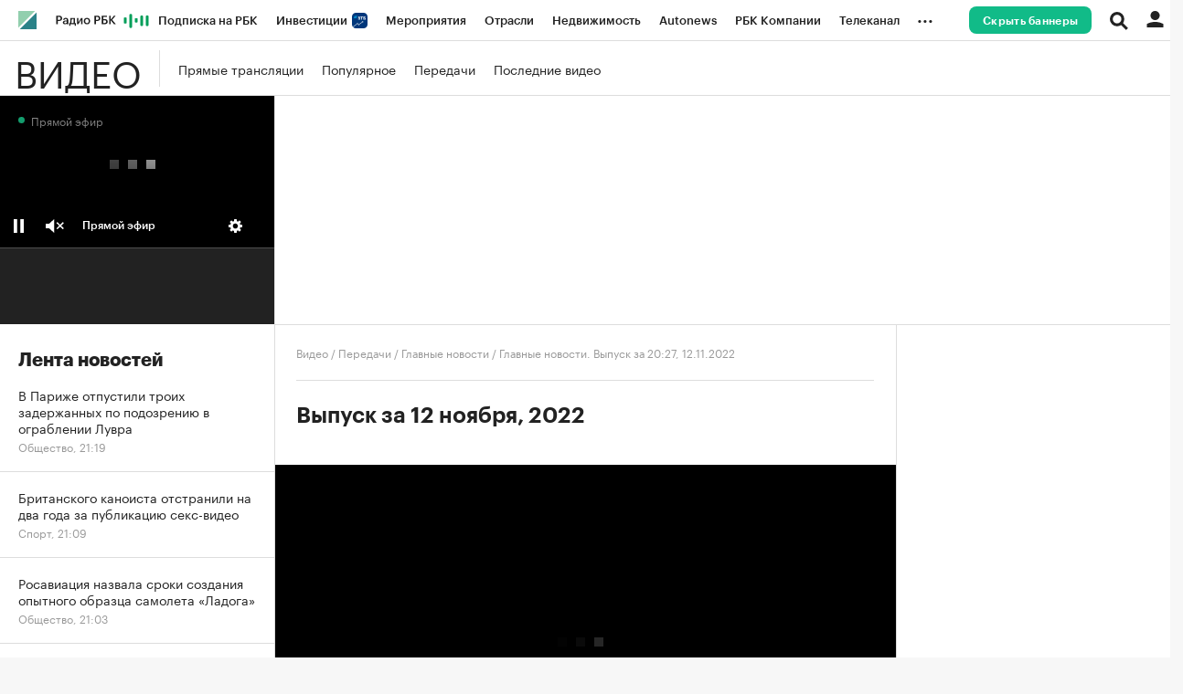

--- FILE ---
content_type: image/svg+xml
request_url: https://s.rbk.ru/v5_tv_static/common/common-10.11.5/styles/blocks/topline/images/auth.svg
body_size: 440
content:
<?xml version="1.0" encoding="UTF-8"?>
<svg width="18px" height="18px" viewBox="0 0 18 18" version="1.1" xmlns="http://www.w3.org/2000/svg" xmlns:xlink="http://www.w3.org/1999/xlink">
    <!-- Generator: Sketch 51.1 (57501) - http://www.bohemiancoding.com/sketch -->
    <title>Group 5</title>
    <desc>Created with Sketch.</desc>
    <defs></defs>
    <g id="Page-1" stroke="none" stroke-width="1" fill="none" fill-rule="evenodd">
        <g id="2_1440" transform="translate(-1402.000000, -128.000000)" fill="#222222" fill-rule="nonzero">
            <g id="Group-5" transform="translate(1402.000000, 128.000000)">
                <path d="M9,10 C11.7614237,10 14,7.76142375 14,5 C14,2.23857625 11.7614237,0 9,0 C6.23857625,-2.77555756e-16 4,2.23857625 4,5 C4,7.76142375 6.23857625,10 9,10 Z" id="Shape-Copy-4"></path>
                <path d="M17.67375,14.1276562 C12.8791613,11.2907813 5.1208387,11.2907813 0.32625,14.1276562 L0,14.3279498 L0,18 L18,18 L18,14.3279498 L17.67375,14.1276562 Z" id="Shape-Copy-5"></path>
            </g>
        </g>
    </g>
</svg>

--- FILE ---
content_type: application/javascript; charset=utf-8
request_url: https://s.rbk.ru/v5_tv_static/common/common-10.11.5/scripts/build/_common.js
body_size: 20106
content:
!function e(t,r,n){function o(s,a){if(!r[s]){if(!t[s]){var c="function"==typeof require&&require;if(!a&&c)return c(s,!0);if(i)return i(s,!0);var p=new Error("Cannot find module '"+s+"'");throw p.code="MODULE_NOT_FOUND",p}var l=r[s]={exports:{}};t[s][0].call(l.exports,(function(e){return o(t[s][1][e]||e)}),l,l.exports,e,t,r,n)}return r[s].exports}for(var i="function"==typeof require&&require,s=0;s<n.length;s++)o(n[s]);return o}({1:[function(e,t,r){window.Twig=e("rbc-twig-render");const n=e("vendor/twig/filters/main");for(const e in n)window.Twig.extendFilter(e,n[e]);const o=e("vendor/twig/functions/main");for(const e in o)window.Twig.extendFunction(e,o[e]);window.RA.repo.request=e("repo/ra-request/main"),window.RA.repo.cookies=e("repo/cookies/main"),window.RA.repo.dynamic=e("repo/dynamic-require/main"),window.RA.repo.overlay=e("repo/page-overlay/main"),window.RA.repo.ajaxDelay=e("repo/ajax-delay/main"),window.RA.repo.rm=e("repo/rm-api/main"),window.RA.repo.preloader=e("blocks/preloader/main.html"),window.RA.repo.IntersectionObserver=e("repo/intersection-observer/main"),window.RA.fn.IntersectionObserver=window.RA.fn.intersectionObserver=window.RA.repo.IntersectionObserver,window.RA.repo.yandexCounter=e("repo/yandex-metrica-counter/main"),window.RA.repo.pixelLoader=e("repo/pixel-loader/main"),RA.config.get("visitedPagesEnabled")&&(window.RA.repo.visitedPages=e("repo/visited-pages/main")),window.RA.repo.getProjectViewport=e("repo/ra-get-viewport/main"),e("repo/ip-monitoring/main"),e("repo/ra-detect-devices/main"),e("repo/history-api-events/main")},{"blocks/preloader/main.html":37,"rbc-twig-render":39,"repo/ajax-delay/main":2,"repo/cookies/main":3,"repo/dynamic-require/main":4,"repo/history-api-events/main":5,"repo/intersection-observer/main":6,"repo/ip-monitoring/main":7,"repo/page-overlay/main":8,"repo/pixel-loader/main":9,"repo/ra-detect-devices/main":11,"repo/ra-get-viewport/main":12,"repo/ra-request/main":13,"repo/rm-api/main":14,"repo/visited-pages/main":15,"repo/yandex-metrica-counter/main":16,"vendor/twig/filters/main":23,"vendor/twig/functions/main":36}],2:[function(e,t,r){t.exports={init:function(e){const t="x-rbc-increase-delay-ajax";let r,n=1;return e.headers&&e.headers.get?r=e.headers.get(t)||e.headers.get(t.toUpperCase()):e.getResponseHeader&&(r=e.getResponseHeader(t)||e.getResponseHeader(t.toUpperCase())),r&&(r=parseInt(r,10))>1&&r<10&&(n=r),n}}},{}],3:[function(e,t,r){var n;t.exports=(n={get:function(e){for(var t,r,n,o,i={},s=0,a=document.cookie,c=a.length;s<c;)n=a.indexOf("=",s),-1===(o=a.indexOf(";",s))&&(o=c),n>o||-1===n?(t=a.substring(s,o),r=""):(t=a.substring(s,n),r=a.substring(n+1,o)),i[decodeURIComponent(t)]=decodeURIComponent(r),s=o+2;return e?i[e]:i},set:function(e,t,r){if(e){var n=(r=r||{}).expires;if("number"==typeof n){var o=new Date;o.setTime(o.getTime()+864e5*n),n=o}n instanceof Date&&(r.expires=n.toUTCString());var i=encodeURIComponent(e)+"="+encodeURIComponent(t);for(var s in r){i+="; "+s;var a=r[s];!0!==a&&(i+="="+a)}document.cookie=i}},del:function(e,t){t||(t={}),t["max-age"]=-1,n.set(e,"",t)},getIsEnable:function(){var e=window.navigator.cookieEnabled;return void 0===e&&(e=!!(document.cookie||(document.cookie="ce=1")&&document.cookie)),e}},window.$&&!window.$.cookie&&(window.$.cookie=function(e,t,r){return n[arguments.length>1?"set":"get"](e,t,r)}),n)},{}],4:[function(e,t,r){const n=RA.repo.helpers,o=[],i=[],s={};function a(e){const t=a,r=RA.config.get;return e?t.urlCommon||(t.urlCommon=r("urls.common_static")||"/"):t.url||(t.url=r("urls.static")||"/")}function c(){if(i.length)return;if(!o.length)return;let e;for(;e=o.shift();){const t=function(e,t){return function(){e.call(t)}}(e[0],e[1]);setTimeout(t,0)}}const p={require:function(e,t){let r;const o=(r=n.is("string",t)?t:a(t))+e+"/js";if(i.includes(o))return;if(s[o]||window[e])return void c();const l=e.split(".");let u,f;for(u=0,f=RA;u<l.length&&(f=f[l[u]]);u++);if(f)return void c();const d=p.loadJS(e,r);d&&(i.push(o),d.onload=d.onerror=function(){n.removeFromArray(o,i),s[o]=!0,c()})},requireCSS:function(e,t){let r;const o=(r=n.is("string",t)?t:a(t))+e+"/css";if(i.includes(o))return;if(s[o])return void c();const l=p.loadCSS(e,r);l&&(i.push(o),l.onload=l.onerror=function(){n.removeFromArray(o,i),s[o]=!0,c()})},ready:function(e,t){if(t||(t=window),"function"!=typeof e||"object"!=typeof t)throw new Error("RA.repo.dynamic: wrong parameters for ready function");o.push([e,t]),c()},loadJS:function(e,t){const r=p.loadJS;if(!e)return null;r.cache||(r.cache=[]);const n=e.split(".");let o="/",i=0;for(;n[i+1];)o+=n[i++]+"/";if(o=(t||a())+"scripts/build"+o+"_"+n[n.length-1]+".js",r.cache[o])return r.cache[o];const s=document.createElement("script");return s.src=o,document.getElementsByTagName("head")[0].appendChild(s),r.cache[o]=s,s},loadCSS:function(e,t){const r=p.loadCSS;if(!e)return null;r.cache||(r.cache=[]);const n=e.split(".");let o="/",i=0;for(;n[i+1];)o+=n[i++]+"/";if(o=(t||a())+"styles/build"+o+"_"+n[n.length-1]+".css",r.cache[o])return r.cache[o];const s=document.createElement("link");return s.type="text/css",s.rel="stylesheet",s.href=o,document.getElementsByTagName("head")[0].appendChild(s),r.cache[o]=s,s}};t.exports=p},{}],5:[function(e,t,r){function n(e){var t=window.history[e];return function(){var r=t.apply(this,arguments),n=new CustomEvent(e);return n.arguments=arguments,window.dispatchEvent(n),r}}window.history.pushState=n("pushState"),window.history.replaceState=n("replaceState")},{}],6:[function(e,t,r){"use strict";const n="repo::intersection-observer",o=RA.repo.helpers,i={root:null,threshold:0,rootMargin:null};function s(e,t){const r=this,s=r.params=Object.assign({},i,t);if(void 0===s.root&&(s.root=r.params.root=null),r.cb=e,r.targetList=new window.Set,!o.is("function",r.cb))throw new Error(n+" - undefined callback");if(null!==s.root&&!s.root.nodeName)throw new Error(n+" - wrong type for root");if(s.threshold=parseFloat(s.threshold),s.threshold<0||s.threshold>1)throw new Error(n+" - threshold is invalid");a.call(r)}function a(){const e=this;let t;if("function"==typeof window.IntersectionObserver)null===e.params.rootMargin&&(null===e.params.root?(t=u(),e.params.rootMargin=[-t.top+"px",-t.offsetRight+"px",-t.offsetBottom+"px",-t.left+"px"].join(" ")):e.params.rootMargin="0px"),e.observer=new IntersectionObserver(c.bind(e),{root:e.params.root,rootMargin:e.params.rootMargin,threshold:e.params.threshold});else{const r=e.params.root=e.params.root||window;if(null===e.params.rootMargin)r===window?(t=u(),e.params.rootMargin={top:t.top,right:t.offsetRight,bottom:t.offsetBottom,left:t.left}):e.params.rootMargin={left:0,top:0,right:0,bottom:0};else{const t=e.params.rootMargin.split(" "),r=o.toInt(t[0]),n=void 0===t[1]?r:o.toInt(t[1]),i=void 0===t[2]?r:o.toInt(t[2]),s=void 0===t[3]?n:o.toInt(t[3]);e.params.rootMargin={top:r,right:n,bottom:i,left:s}}if(!e.scrollFunc){const t=p.bind(e);e.scrollFunc=o.debounce?o.debounce(t,300):t}r.addEventListener("resize",e.scrollFunc,!1),r.addEventListener("scroll",e.scrollFunc,!1)}}function c(e){const t=this;e.forEach((function(e){t.cb.call(t,e,t)}))}function p(){const e=this;e.targetList.forEach((function(t){const r=l.call(e,t),n=!!t.isIntersecting,o=!!(r.intersectionRatio&&r.intersectionRatio>=e.params.threshold);r.isIntersecting=o,t.isIntersecting=o;let i=!1;o?!1===n&&(i=!0):!0===n&&(i=!0),i&&(e.cb.call(e,r,e),t.isIntersecting=null)}))}function l(e){const t=this.params.root,r=this.params.rootMargin,n={target:e,isVisible:!1};if("visible"!==document.visibilityState)return n.intersectionRatio=0,n;if(!e||!(e.offsetWidth||e.offsetHeight||e.getClientRects().length))return n.intersectionRatio=0,n;const o=e.getBoundingClientRect();n.boundingClientRect=o;const i=t.getBoundingClientRect&&t.getBoundingClientRect()||{top:0,left:0,right:document.documentElement.clientWidth,bottom:document.documentElement.clientHeight};if(i.left-=r.left,i.top-=r.top,i.right+=r.right,i.bottom+=r.bottom,n.rootBounds=i,i.right===i.left||i.bottom===i.top)return n.intersectionRatio=0,n;const s=o.right-o.left,a=o.bottom-o.top,c=o.left>=i.left&&o.left<i.right,p=o.right>i.left&&o.right<i.right,l=o.top>=i.top&&o.top<i.bottom,u=o.bottom>i.top&&o.bottom<i.bottom;if(!c&&!p||!l&&!u)return n.intersectionRatio=0,n;if(c&&p&&l&&u)return n.intersectionRatio=1,n.isVisible=!(!s||!a),n;let f,d;return c&&p?f=s:c?f=i.right-o.left:p&&(f=o.right-i.left),l&&u?d=a:l?d=i.bottom-o.top:u&&(d=o.bottom-i.top),n.intersectionRatio=(f*d/(s*a)).toFixed(2),n.isVisible=!(!s||!a),n}function u(){return RA.repo.getProjectViewport&&RA.repo.getProjectViewport()||{left:0,top:0,right:0,bottom:0,offsetRight:0,offsetBottom:0}}Object.assign(s.prototype,{observe:function(e){const t=this;if(!e||!e.nodeName)throw new Error(n+" - incorrect target for observe");t.observer?t.observer.observe(e):t.scrollFunc&&setTimeout(t.scrollFunc,300),t.targetList.add(e)},unobserve:function(e){const t=this;if(!e||!e.nodeName)throw new Error(n+" - incorrect target for unobserve");t.observer&&t.observer.unobserve(e),t.targetList.delete(e)},disconnect:function(){let e=this;e.observer?(e.observer.disconnect(),e.observer=null):(e.params.root.removeEventListener("resize",e.scrollFunc),e.params.root.removeEventListener("scroll",e.scrollFunc)),e.targetList=null,e=null},getTargetList:function(){return Array.from(this.targetList.values())}}),t.exports=s},{}],7:[function(e,t,r){t.exports=function(){if(document.body.classList.contains("index")){var e=RA.localStorage;if(e){var t=Date.now(),r=parseInt(e.getItem("ipMonitoringTimestamp"),10)||0;r&&r+864e5>t||(e.setItem("ipMonitoringTimestamp",t),RA.repo.dynamic.require("fn.ipMonitoring",!0),RA.repo.dynamic.ready((function(){RA.fn.ipMonitoring.run()})))}}}()},{}],8:[function(e,t,r){t.exports=function(){var e;function t(){return e||(RA.repo.dynamic.requireCSS("fn.page-overlay",!0),e=$(document.getElementById("id_ra_overlay"))),e}return{show:function(){t().css("display","block")},hide:function(){t().css("display","none")}}}()},{}],9:[function(e,t,r){t.exports=function(){let e;const t=(()=>{let e=parseInt(RA.repo.helpers.parseQueryString().pixelLoaderDebug,10);return isNaN(e)?e=parseInt(RA.repo.cookies.get("pixelLoaderDebug"),10):RA.repo.cookies.set("pixelLoaderDebug",e,{path:"/"}),e})(),r=(e,t)=>{if(!e||!t)return;const r=e.dataset[t];if(r)try{const e=JSON.parse(r);n(e)}catch(e){console.log("pixels: json parsing error in pixels")}},n=e=>{o(e).forEach((e=>{const t=new Image,r=e.replace("%rnd%",(new Date).getTime());t.src=r,i(`loading pixel ${r}`)}))},o=e=>e||Array.isArray(e)?e.reduce(((e,t)=>(t.pixel&&e.push(t.pixel),e)),[]):[],i=(e,r="")=>{t&&console.log("pixelLoader:",e,r)};return(()=>{const t=e=>e.classList.contains("js-pixel-loader")&&void 0!==e.dataset.pixelsOnShow&&!e.dataset.pixelsOnShowLoaded;(()=>{const n=(e=document.body)=>e instanceof HTMLElement?Array.from(e.querySelectorAll(".js-pixel-loader")).filter((e=>t(e))):[],o=t=>{RA.repo.dynamic.require("fn.intersectionObserver",!0),RA.repo.dynamic.ready((function(){e||(e=new RA.fn.IntersectionObserver(i,{threshold:.8,rootMargin:["0px"]})),e.observe(t)}))},i=t=>{t.isIntersecting&&(t.target.dataset.pixelsOnShowLoaded="1",e.unobserve(t.target),r(t.target,"pixelsOnShow"))};n().forEach((e=>{o(e)})),new MutationObserver((e=>{e.forEach((e=>{(({addedNodes:e})=>e.map((e=>{if(!(e instanceof HTMLElement))return null;if(t(e))return[e];const r=n(e);return r?[...r]:null})).flat().filter((e=>!!e)))({addedNodes:[...e.addedNodes]}).forEach((e=>{o(e)}))}))})).observe(document.body,{childList:!0,subtree:!0})})(),(()=>{const e=e=>{const t=e.target,n="mouseup"===e.type;if(!t||t===this||e.altKey)return;if(n&&1!==e.button)return;const o=e.target.closest(".js-pixel-loader");o&&void 0!==o.dataset.pixelsOnClick&&r(o,"pixelsOnClick")};document.body.addEventListener("click",e),document.body.addEventListener("mouseup",e)})(),i("inited")})(),{load:r,loadFromArray:n}}()},{}],10:[function(e,t,r){t.exports=function(e,t){return"number"!=typeof e&&(e=parseInt(e,10)),t&&t.length&&!isNaN(e)&&t[function(e){if(e%100>10&&e%100<20)return 2;switch(e%10){case 1:return 0;case 2:case 3:case 4:return 1;default:return 2}}(e)]||""}},{}],11:[function(e,t,r){t.exports=function(){var e=document.querySelector(".g-desktop-detector"),t=document.querySelector(".g-desktop-small-detector"),r=document.querySelector(".g-tablet-detector"),n=RA.config;function o(){var o,s=!1,a=!1,c=n.get("device.type"),p=n.get("device.smallDesktop");i(e)?(o="desktop",s=i(t)):o=i(r)?"tablet":"smartphone",o!==c&&(a=void 0!==c,n.set("device.type",o)),s!==p&&(a=void 0!==p,n.set("device.smallDesktop",s)),a&&RA.eventManager.trigger(RA.eventManager.EVENT_DEVICE_CHANGE,o)}function i(e){return e&&null!==e.offsetParent}r&&e&&t&&(window.addEventListener("resize",o,!1),o())}()},{}],12:[function(e,t,r){var n,o,i,s,a,c;t.exports=(i=RA.config,s=i.get("layout"),a=document.all||"ActiveXObject"in window,c={left:0,top:0,right:document.documentElement.clientWidth,bottom:document.documentElement.clientHeight,offsetRight:0,offsetBottom:0},function(){if(a)return c;var e=i.get("device.type"),t=void 0!==n&&(n===e||"smartphone"===n&&"tablet"===e||"tablet"===n&&"smartphone"===e);if(n=e,t)return c;switch(e){case"desktop":c.top=s.mainMenuHeight;break;case"tablet":o||(o=document.querySelector(".js-search-body")),c.top=o&&o.offsetHeight||s.mainMenuHeight;break;case"smartphone":c.top=s.mainMenuHeight}return c})},{}],13:[function(e,t,r){t.exports=function(){var e,t={method:"GET",mode:"cors",credentials:"same-origin",redirect:"follow",cache:"default"},r=new Set,n=new Set,o=new Set;function i({message:e=null,code:t=0,name:r="RequestError",response:n=null}){this.name=r,this.code=t,this.message="Ошибка выполнения запроса"+(e?": "+e:""),this.response=n,Error.captureStackTrace?Error.captureStackTrace(this,i):this.stack=(new Error).stack}return i.prototype=Object.create(Error.prototype),i.prototype.constructor=i,e=function(){function e(e,r,n){var o=this;o.req=null,o.abortController=new AbortController,o.dataType=n||"json",o.url=e,o.options=Object.assign({},t,r,{signal:o.abortController.signal})}return Object.assign(e.prototype,{send:function(e){var t=this;if(o.add(t),!t.isApplyRequestHooks){t.isApplyRequestHooks=!0;var s=e&&e.requestHook;s&&s(t),n.size&&n.forEach((function(e){e(t)}))}return t.req=fetch(t.url,t.options).then((function(e){if(!e.ok)throw new i({message:t.url+", status code - "+e.status+", text - "+e.statusText,code:e.status,response:e});switch(t.dataType){case"json":return e.json();case"arraybuffer":return e.arrayBuffer();case"blob":return e.blob();case"formData":return e.formData();case"text":return e.text();default:return e}})).then((function(n){var o=e&&e.responseHook;return o&&(n=o(n,t)),r.size&&r.forEach((function(e){n=e(n,t)})),n})).finally((function(){o.delete(t)})),t.req},abort:function(){this.abortController.abort()}}),e}(),{create:function(t,r,n){return new e(t,r,n)},setOptions:function(e){return t=Object.assign(t,e)},addRequestHook:function(e){"function"==typeof e&&n.add(e)},setRequestHooks:function(e){"function"==typeof e&&(e=[e]),Array.isArray(e)&&(n=[],e.forEach((function(e){"function"==typeof e&&n.add(e)})))},addResponseHook:function(e){"function"==typeof e&&r.add(e)},setResponseHooks:function(e){"function"==typeof e&&(e=[e]),Array.isArray(e)&&(r=[],e.forEach((function(e){"function"==typeof e&&n.add(e)})))},abortAll:function(){o.forEach((function(e){e.abort()})),o.clear()},sendBeacon:function(e,t){if(t){var r=window.navigator,n=JSON.stringify(t);if(!r.sendBeacon||!r.sendBeacon(e,n)){var o=new XMLHttpRequest;o.open("POST",e,!1),o.setRequestHeader("Content-Type","text/plain;charset=UTF-8"),o.withCredentials=!0,o.send(n)}}}}}()},{}],14:[function(e,t,r){t.exports={api:function(e){if(e){var t=[].slice.call(arguments,1);window.RM||(window.RM={},window.RM.cmd=[]),window.RM.cmd.push((function(){var r=this.api&&this.api[e];r&&r.apply(this.api,t)}))}}}},{}],15:[function(e,t,r){t.exports=function(){const e=e=>e.classList.contains("js-visited");function t(e){let t=e;return t.replace(/(\?|&)from=[\w-]+/,"$1").replace(/\?$/,"").replace(/\/$/,"").replace(/&&/,"&")}function r(){return localStorage.getItem("visitedUrls")||"[]"}function n(){return JSON.parse(r())}function o(e){try{const r=n(),o=t(e);-1===r.indexOf(o)&&r.push(o),localStorage.setItem("visitedUrls",JSON.stringify(r))}catch(e){console.log("Ошибка",e)}}function i(e){const r=n(),i=t(e.href);e.addEventListener("click",(function(){o(this.href),s(this)})),-1!==r.indexOf(i)&&s(e)}function s(e){e.classList.add("visited-link")}return(()=>{r().length>4194304&&(console.log("Visited URLs were cleaned up due to size limit in 5MB."),localStorage.setItem("visitedUrls",JSON.stringify([]))),o(document.location.href);const t=(t=document.body)=>t instanceof HTMLElement?Array.from(t.querySelectorAll(".js-visited")).filter((t=>e(t))):[];t().forEach((e=>{i(e)})),new MutationObserver((r=>{r.forEach((r=>{(({addedNodes:r})=>r.map((r=>{if(!(r instanceof HTMLElement))return null;if(e(r))return[r];const n=t(r);return n?[...n]:null})).flat().filter((e=>!!e)))({addedNodes:[...r.addedNodes]}).forEach((e=>{i(e)}))}))})).observe(document.body,{childList:!0,subtree:!0})})(),null}()},{}],16:[function(e,t,r){t.exports=function(){let e,t,r,n,o=!1;const i=e=>{const{yandexShow:t,yandexShowEvent:r}=e.dataset,n=e.classList.contains("js-yandex-counter"),o=void 0!==t||void 0!==r,i=!e.dataset.yandexSend;return n&&o&&i};function s(e){if(e.isIntersecting){n.unobserve(e.target),e.target.dataset.yandexSend="1",e.target.dataset.yandexShow&&p.initReach(e.target.dataset.yandexShow,e.target.dataset.yandexParams);const t=e.target.dataset.yandexShowEvent;if(t){let r=null;try{r=JSON.parse(e.target.dataset.yandexEventsParams||"")}catch(e){console.log(`yandex metric: %c\`${t}\` data-yandex-events-params parse error`,"color: tomato")}p.initReach(t,r)}}}function a(e){return e?t[e]:t.idCounter}function c(e){const t=e.target,r="mouseup"===e.type;if(!t||t===this||e.altKey)return;if(r&&1!==e.button)return;const n=e.target.closest(".js-yandex-counter");if(!n)return;if(n.dataset.yandexOnce&&n.dataset.yandexSentOnce)return;const o=n.dataset.yandexEvents;o&&o.split("|").forEach((function(e){if(e){let t=null;try{t=JSON.parse(n.dataset.yandexEventsParams||"")}catch(t){console.log(`yandex metric: %c\`${e}\` data-yandex-events-params parse error`,"color: tomato")}p.initReach(e,t,n.dataset.yandexCounter),n.dataset.yandexSentOnce="1"}}));const i=n.dataset.yandexName;i&&i.split("|").forEach((function(e){e&&(p.initReach(e,n.dataset.yandexParams,n.dataset.yandexCounter),n.dataset.yandexSentOnce="1")}))}const p={hit:function(t,r,n){if(!o)return;const i=a(n);i&&t&&(0,window[e])(i,"hit",t,r)},initReach:function(t,r,n){if(!o)return;const i=a(n);if(!i||!t)return;const s=window[e];r&&"function"==typeof r.replace&&(r=r.replace("%location.href%",document.location.href)),s(i,"reachGoal",t,r)},initParams:function(t,r,n){if(!o)return;const i=a(n);i&&t&&(0,window[e])(i,"params",t,r||1)},getFn:function(){return o?window[e]:null},setUserUuid:function(t,r){if(!o)return;const n=a(r);n&&t&&(0,window[e])(n,"setUserID",t)},getCounterId:a,checkVisibleElements:function(e){if(e||(e=document),(r=e.querySelectorAll(".js-yandex-counter[data-yandex-show]:not([data-yandex-send])")).length){n||(n=new RA.fn.IntersectionObserver(s,{threshold:.8,rootMargin:["0px"]}));for(const e of r)n.observe(e)}}};return p.init=p.initReach,t=RA.config.get("counters.ya")||{},e=t.ns||"ym",window[e]&&(document.body.addEventListener("click",c),document.body.addEventListener("mouseup",c),o=!0,(()=>{const e=(e=document.body)=>e instanceof HTMLElement?Array.from(e.querySelectorAll(".js-yandex-counter")).filter((e=>i(e))):[];n||(n=new RA.fn.IntersectionObserver(s,{threshold:.8,rootMargin:["0px"]}));const t=e=>{const{top:t}=e.getBoundingClientRect();t<0?s({target:e,isIntersecting:!0}):n.observe(e)};e().forEach((e=>{t(e)})),new MutationObserver((r=>{r.forEach((r=>{(({addedNodes:t})=>t.map((t=>{if(!(t instanceof HTMLElement))return null;if(i(t))return[t];const r=e(t);return r?[...r]:null})).flat().filter((e=>!!e)))({addedNodes:[...r.addedNodes]}).forEach((e=>{t(e)}))}))})).observe(document.body,{childList:!0,subtree:!0})})()),p}()},{}],17:[function(e,t,r){t.exports=function(e,t){if(!e)return"";if(!t||!t.length)return e;const[r,n]=t;return r&&n&&(e.includes("?")?e+=`&${r}=${n}`:e+=`?${r}=${n}`),e}},{}],18:[function(e,t,r){t.exports=function(e){const t=RA.helpers,r=t&&t.currencyToSymbol;return r?r(e):e}},{}],19:[function(e,t,r){const n=e("./short-month-rus"),o=RA.helpers.getDateMskTimezone;function i(e){return e<10&&(e="0"+e),e}t.exports=function(e,t){const[r=!0,s=!1]=t||[];if(!e)return"";if(e.getTime||(e=new Date(e)),isNaN(e.getTime()))return"";s||(e=o(e));const a=i(e.getDate())+" "+n(e,[!0]),c=e.getDate()+"."+e.getMonth()+"."+e.getFullYear(),p=i(e.getHours())+":"+i(e.getMinutes()),l=new Date;return c===l.getDate()+"."+l.getMonth()+"."+l.getFullYear()&&r?p:e.getFullYear()!==l.getFullYear()?a+" "+e.getFullYear()+", "+p:a+", "+p}},{"./short-month-rus":30}],20:[function(e,t,r){const n=RA.helpers.getDateMskTimezone;function o(e){return e<10&&(e="0"+e),e}t.exports=function(e,t){const r=!(!t||!t[0]||"d.m.Y"===t[0]);if(!e)return"";if(e.getTime||(e="number"==typeof e?new Date(1e3*e):new Date(e)),isNaN(e.getTime()))return"";r||(e=n(e));const i=o(e.getDate())+"."+["01","02","03","04","05","06","07","08","09","10","11","12"][e.getMonth()]+"."+e.getFullYear(),s=o(e.getDate())+"."+e.getMonth()+"."+e.getFullYear(),a=o(e.getHours())+":"+o(e.getMinutes()),c=r?new Date:n(),p=o(c.getDate())+"."+c.getMonth()+"."+c.getFullYear(),l=new Date(c.valueOf()-864e5),u=o(l.getDate())+"."+l.getMonth()+"."+l.getFullYear();return s===p?a:s===u?"Вчера "+a:i+" "+a}},{}],21:[function(e,t,r){const n=RA.helpers,o=n.formatNumber;t.exports=function(e,t){if(!o)return e;let r={};return t&&(void 0!==t[0]&&(r.precision=t[0]),void 0!==t[1]&&(r.isFixedPrecision=t[1]),void 0!==t[2]&&(r.decimal=t[2]),void 0!==t[3]&&(r.thousands=t[3]),void 0!==t[4]&&(r.nan=t[4]),n.isEmpty(r)&&(r=null)),o(e,r)}},{}],22:[function(e,t,r){t.exports=function(e){if(null==e)return!1;try{return JSON.stringify(e)}catch(e){return!1}}},{}],23:[function(e,t,r){t.exports={addGetParameter:e("./add-get-parametr"),picResize:e("./pic-resize"),pluralize:e("./pluralize"),pureCut:e("./pure-cut"),date_online:e("./date-online"),number_format_ra:e("./format-number"),currency_to_symbol:e("./currency-to-symbol"),date_format:e("./date-format"),spell_date:e("./spell-date"),merge:e("./merge"),slice:e("./slice"),sort:e("./sort"),json_encode:e("./json-encode"),metrika_element_creator:e("./metrika-element-creator"),metrika_block_creator:e("./metrika-block-creator")}},{"./add-get-parametr":17,"./currency-to-symbol":18,"./date-format":19,"./date-online":20,"./format-number":21,"./json-encode":22,"./merge":24,"./metrika-block-creator":25,"./metrika-element-creator":26,"./pic-resize":27,"./pluralize":28,"./pure-cut":29,"./slice":31,"./sort":32,"./spell-date":33}],24:[function(e,t,r){t.exports=function(e,t){let r=[],n=0,o=[];if(Array.isArray(e)?t.forEach((e=>{Array.isArray(e)||(r={})})):r={},Array.isArray(r)||(r._keys=[]),Array.isArray(e)?e.forEach((e=>{r._keys&&r._keys.push(n),r[n]=e,n++})):(o=e._keys||Object.keys(e)).forEach((t=>{r[t]=e[t],r._keys.push(t);const o=parseInt(t,10);!isNaN(o)&&o>=n&&(n=o+1)})),t.forEach((e=>{Array.isArray(e)?e.forEach((e=>{r._keys&&r._keys.push(n),r[n]=e,n++})):(o=e._keys||Object.keys(e)).forEach((t=>{r[t]||r._keys.push(t),r[t]=e[t];const o=parseInt(t,10);!isNaN(o)&&o>=n&&(n=o+1)}))})),0===t.length)throw new Twig.Error("Filter merge expects at least one parameter");return r}},{}],25:[function(e,t,r){t.exports=function(e,t){const[r=null,n=null]=t||[],o=null===r,i={formatType:"",formatSize:""};return(o||r.includes("formatType"))&&e.flag&&"none"!==e.flag&&(i.formatType=e.flag),(o||r.includes("formatSize"))&&e.flag2&&"none"!==e.flag2&&(i.formatSize=e.flag2),"object"==typeof n&&$.extend(!0,i,n),i._keys&&delete i._keys,JSON.stringify(i)}},{}],26:[function(e,t,r){t.exports=function(e,t){const[r=null,n=null]=t||[],o={},i=e.item?e.item:e,s=null===r;return(s||r.includes("projectNick"))&&void 0!==i.project_nick&&(o.projectNick=i.project_nick),(s||r.includes("documentType"))&&void 0!==i.type&&(o.documentType=i.type),(s||r.includes("documentId"))&&void 0!==i.id&&(o.documentId=i.id),(s||r.includes("index"))&&void 0!==e.position&&(o.index=Number(e.position)+1),"object"==typeof n&&$.extend(!0,o,n),o._keys&&delete o._keys,JSON.stringify(o)}},{}],27:[function(e,t,r){t.exports=function(e,t){if(!e)return"";if(!t||!t.length)return e;const[r="W",n="H",o=!1]=t;return o?e.includes("emitent_pics")?e.replace("emitent_pics/",`emitent_pics/resized/${r}x${n}_crop/`):e.replace("media/img",`resized/${r}x${n}_crop/media/img`):e.includes("emitent_pics")?e.replace("emitent_pics/",`emitent_pics/resized/${r}x${n}`):e.replace("media/img",`resized/${r}x${n}/media/img`)}},{}],28:[function(e,t,r){const n=e("repo/pluralize/main");t.exports=function(e,t){return n(e,t)}},{"repo/pluralize/main":10}],29:[function(e,t,r){t.exports=function(e,t){const r=Number(t&&t[0]);let n;return"string"!=typeof e&&(e=e.toString()),!r||e.length<=r?e:((n=(e=e.slice(0,r)).lastIndexOf(" "))>0&&(e=e.substr(0,n)),e+"...")}},{}],30:[function(e,t,r){const n=RA.helpers.getDateMskTimezone;t.exports=function(e,t){const r=!(!t||!t[0]);return e?("now"===e?e=new Date:e.getTime||(e=new Date(e)),isNaN(e.getTime())?"":(r||(e=n(e)),["янв","фев","мар","апр","мая","июн","июл","авг","сен","окт","ноя","дек"][e.getMonth()]||"")):""}},{}],31:[function(e,t,r){t.exports=function(e,t){if(null==e)return;if(void 0===t||0===t.length)throw new Twig.Error("slice filter expects at least 1 argument");const r=t[0]||0,n=t.length>1?t[1]:e.length,o=r>=0?r:Math.max(e.length+r,0);if(Array.isArray(e)){const t=[];for(let r=o;r<o+n&&r<e.length;r++)t.push(e[r]);return t}if("string"==typeof e)return e.slice(o,o+n);throw new Twig.Error("slice filter expects value to be an array or string")}},{}],32:[function(e,t,r){t.exports=function(e){if(Array.isArray(e))return e.sort((function(e,t){const r="string"==typeof e,n="string"==typeof t;return r&&!n?-1:n&&!r||e>t?1:e<t?-1:0}));if(e instanceof Object){delete e._keys;const t=Object.keys(e).sort(((t,r)=>{let n,o;return e[t]>e[r]==!(e[t]<=e[r])?e[t]>e[r]?1:e[t]<e[r]?-1:0:isNaN(n=parseFloat(e[t]))||isNaN(o=parseFloat(e[r]))?"string"==typeof e[t]?e[t]>e[r].toString()?1:e[t]<e[r].toString()?-1:0:"string"==typeof e[r]?e[t].toString()>e[r]?1:e[t].toString()<e[r]?-1:0:null:n>o?1:n<o?-1:0}));return e._keys=t,e}}},{}],33:[function(e,t,r){const n=RA.helpers.getDateMskTimezone;t.exports=function(e,t){const[r=!0,o=!1,i=!1,s=!1,a=!1]=t||[];if(!e)return"";if(e.getTime||(e=new Date(e)),isNaN(e.getTime()))return"";a||(e=n(e));const c=(a?new Date:n()).getFullYear(),p=e.getFullYear(),l=e.getMonth(),u=e.getDate(),f=e.getDay(),d=["января","февраля","марта","апреля","мая","июня","июля","августа","сентября","октября","ноября","декабря"];let h=u+" "+(o?d[l].substring(0,3):d[l]);return r&&c===p||(h+=" "+p),i&&(h=s?["воскресенье","понедельник","вторник","среду","четверг","пятницу","субботу"][f]+", "+h:["воскресенье","понедельник","вторник","среда","четверг","пятница","суббота"][f]+", "+h),h}},{}],34:[function(e,t,r){t.exports=function(e){try{return console.log(e),JSON.stringify(e,null,4)}catch(e){console.log("TwigJs dump function error",e)}}},{}],35:[function(e,t,r){const n={default:"data:image/svg+xml;charset=utf-8,%3Csvg%20xmlns%3D%22http%3A%2F%2Fwww.w3.org%2F2000%2Fsvg%22%20viewBox%3D%220%200%20{{ width }}%20{{ height }}%22%20width%3D%22{{ width }}%22%20height%3D%22{{ height }}%22%3E%3Crect%20width%3D%22{{ width }}%22%20height%3D%22{{ height }}%22%20fill%3D%22%23e6e6e6%22%3E%3C%2Frect%3E%3C%2Fsvg%3E"},o={decoding:"async"},i=e("./../../../../../../widgets/views/image-make.html"),s=e("vendor/twig/filters/pic-resize"),a=RA.helpers;let c;function p(e){return"object"==typeof e?"string"!=typeof e.url?null:e.resize?function(e,t){return t&&t.w&&t.h?s(e,[t.w,t.h,!!t.needCrop]):e}(e.url,e.resize):e.url:"string"==typeof e?e:null}function l(e){let t=[];if(Array.isArray(e))for(let r of e){let e=p(r),n=[];if(!a.isEmpty(e)){if(r.w){const e=parseInt(r.w,10);e&&n.push(e+"w")}else if(r.x){const e=parseFloat(r.x);e&&n.push(e+"x")}n.length&&(e+=" "+n.join(" ")),t.push(e)}}else"string"==typeof e&&t.push(e);return t}function u(e){let t=[];if("object"==typeof e){const r=e.type||"default",o=e.ratio&&parseFloat(e.ratio);let i=e.width&&parseInt(e.width,10),s=e.height&&parseInt(e.height,10);if(o&&(i&&!s?s=Math.round(i/o):s&&!i&&(i=Math.round(s*o))),i&&s){const e=function(e,t=0,r=0){let o=e&&n[e]||n.default;return o&&(o=o.replaceAll?(o=o.replaceAll("{{ width }}",t)).replaceAll("{{ height }}",r):(o=o.replace(/{{ width }}/g,t)).replace(/{{ height }}/g,r)),o}(r,i,s);e&&t.push(e)}}else"string"==typeof e&&t.push(e);return t}t.exports=function(e){return(c=Object.assign({},o,e)).src=c.src?p(c.src):null,c.srcset=function(){let e;return c.srcset&&(c.srcset.img?e=l(c.srcset.img):c.srcset.placeholder?e=u(c.srcset.placeholder):"string"==typeof c.srcset&&(e=[c.srcset])),e&&e.length?e.join(","):null}(),c.datasrcset=function(){let e;return c["data-srcset"]&&(Array.isArray(c["data-srcset"])?e=l(c["data-srcset"]):"string"==typeof c["data-srcset"]&&(e=[c["data-srcset"]])),e&&e.length?e.join(","):null}(),c.sizes=function(){let e;if(c.sizes)if(Array.isArray(c.sizes)){e=[];for(let t of c.sizes)"string"==typeof t&&e.push(t)}else"string"==typeof c.sizes&&(e=[c.sizes]);return e&&e.length?e.join(","):null}(),function(){let e=c.cssDefaultReset?"":"g-image";c.cssclass?e+=" "+c.cssclass:!1===c.cssclass&&(e=null),c.cssclass=e}(),function(){const e=c.ratio&&parseFloat(c.ratio)||null;let t=c.width&&parseInt(c.width,10)||null,r=c.height&&parseInt(c.height,10)||null;e&&(t&&!r?r=Math.round(t/e):r&&!t&&(t=Math.round(r*e))),c.ratio=e,c.width=t,c.height=r}(),a.isEmpty(c.src)?"":(c.jstemplate&&"function"==typeof c.jstemplate.render?c.jstemplate:i).render(c)}},{"./../../../../../../widgets/views/image-make.html":38,"vendor/twig/filters/pic-resize":27}],36:[function(e,t,r){t.exports={image_make_widget:e("./image-make-widget"),dump:e("./dump")}},{"./dump":34,"./image-make-widget":35}],37:[function(e,t,r){t.exports=Twig.twig({id:"@common/views/public/blocks/preloader/main.html",data:[{type:"raw",value:'<div class="preloader">'},{type:"raw",value:'\n    <div class="preloader__item"></div>\n    <div class="preloader__item"></div>\n    <div class="preloader__item"></div>\n</div>\n'}],precompiled:!0,allowInlineIncludes:!0,autoescape:!1})},{}],38:[function(e,t,r){t.exports=Twig.twig({id:"@common-10.11.5/widgets/views/image-make.html",data:[{type:"raw",value:'<img src="'},{type:"output",stack:[{type:"Twig.expression.type.variable",value:"src",match:["src"]}]},{type:"raw",value:'"\n    '},{type:"logic",token:{type:"Twig.logic.type.if",stack:[{type:"Twig.expression.type.variable",value:"cssclass",match:["cssclass"]}],output:[{type:"raw",value:'class="'},{type:"output",stack:[{type:"Twig.expression.type.variable",value:"cssclass",match:["cssclass"]}]},{type:"raw",value:'"'}]}},{type:"raw",value:"    "},{type:"logic",token:{type:"Twig.logic.type.if",stack:[{type:"Twig.expression.type.variable",value:"width",match:["width"]}],output:[{type:"raw",value:'width="'},{type:"output",stack:[{type:"Twig.expression.type.variable",value:"width",match:["width"]}]},{type:"raw",value:'"'}]}},{type:"raw",value:"    "},{type:"logic",token:{type:"Twig.logic.type.if",stack:[{type:"Twig.expression.type.variable",value:"height",match:["height"]}],output:[{type:"raw",value:'height="'},{type:"output",stack:[{type:"Twig.expression.type.variable",value:"height",match:["height"]}]},{type:"raw",value:'"'}]}},{type:"raw",value:"    "},{type:"logic",token:{type:"Twig.logic.type.if",stack:[{type:"Twig.expression.type.variable",value:"style",match:["style"]}],output:[{type:"raw",value:'style="'},{type:"output",stack:[{type:"Twig.expression.type.variable",value:"style",match:["style"]}]},{type:"raw",value:'"'}]}},{type:"raw",value:"    "},{type:"logic",token:{type:"Twig.logic.type.if",stack:[{type:"Twig.expression.type.variable",value:"srcset",match:["srcset"]}],output:[{type:"raw",value:'srcset="'},{type:"output",stack:[{type:"Twig.expression.type.variable",value:"srcset",match:["srcset"]}]},{type:"raw",value:'"'}]}},{type:"raw",value:"    "},{type:"logic",token:{type:"Twig.logic.type.if",stack:[{type:"Twig.expression.type.variable",value:"datasrcset",match:["datasrcset"]}],output:[{type:"raw",value:'data-srcset="'},{type:"output",stack:[{type:"Twig.expression.type.variable",value:"datasrcset",match:["datasrcset"]}]},{type:"raw",value:'"'}]}},{type:"raw",value:"    "},{type:"logic",token:{type:"Twig.logic.type.if",stack:[{type:"Twig.expression.type.variable",value:"sizes",match:["sizes"]}],output:[{type:"raw",value:'sizes="'},{type:"output",stack:[{type:"Twig.expression.type.variable",value:"sizes",match:["sizes"]}]},{type:"raw",value:'"'}]}},{type:"raw",value:"    "},{type:"logic",token:{type:"Twig.logic.type.if",stack:[{type:"Twig.expression.type.variable",value:"decoding",match:["decoding"]}],output:[{type:"raw",value:'decoding="'},{type:"output",stack:[{type:"Twig.expression.type.variable",value:"decoding",match:["decoding"]}]},{type:"raw",value:'"'}]}},{type:"raw",value:'    alt="'},{type:"logic",token:{type:"Twig.logic.type.if",stack:[{type:"Twig.expression.type.variable",value:"alt",match:["alt"]}],output:[{type:"output",stack:[{type:"Twig.expression.type.variable",value:"alt",match:["alt"]}]}]}},{type:"raw",value:'"\n    '},{type:"logic",token:{type:"Twig.logic.type.if",stack:[{type:"Twig.expression.type.variable",value:"lazyload",match:["lazyload"]}],output:[{type:"raw",value:'loading="lazy"'}]}},{type:"raw",value:"    "},{type:"logic",token:{type:"Twig.logic.type.if",stack:[{type:"Twig.expression.type.variable",value:"itemprop",match:["itemprop"]}],output:[{type:"raw",value:'itemprop="'},{type:"output",stack:[{type:"Twig.expression.type.variable",value:"itemprop",match:["itemprop"]}]},{type:"raw",value:'"'}]}},{type:"raw",value:"/>"}],precompiled:!0,allowInlineIncludes:!0,autoescape:!1})},{}],39:[function(e,t,r){var n,o={VERSION:"0.0.16",_getType:function(e){return Object.prototype.toString.call(e).slice(8,-1)},_is:function(e,t){var r=o._getType(t);return"Number"===e&&"Number"===r?!isNaN(t):r===e}};!function(e){"use strict";e.trace=!1,e.debug=!1,e.placeholders={parent:"{{|PARENT|}}"},e.forEach=function(e,t,r){if(Array.prototype.forEach)return e.forEach(t,r);var n,o;if(null==e)throw new TypeError(" this is null or not defined");var i=Object(e),s=i.length>>>0;if("[object Function]"!={}.toString.call(t))throw new TypeError(t+" is not a function");for(r&&(n=r),o=0;o<s;){var a;o in i&&(a=i[o],t.call(n,a,o,i)),o++}},e.merge=function(t,r,n){return e.forEach(Object.keys(r),(function(e){(!n||e in t)&&(t[e]=r[e])})),t},e.Error=function(e){this.message=e,this.name="TwigException",this.type="TwigException"},e.Error.prototype.toString=function(){return this.name+": "+this.message},e.log={trace:function(){e.trace&&console&&console.log(Array.prototype.slice.call(arguments))},debug:function(){e.debug&&console&&console.log(Array.prototype.slice.call(arguments))}},"undefined"!=typeof console?void 0!==console.error?e.log.error=function(){console.error.apply(console,arguments)}:void 0!==console.log&&(e.log.error=function(){console.log.apply(console,arguments)}):e.log.error=function(){},e.ChildContext=function(e){var t=function(){};return t.prototype=e,new t},e.token={},e.token.type={output:"output",logic:"logic",comment:"comment",raw:"raw",output_whitespace_pre:"output_whitespace_pre",output_whitespace_post:"output_whitespace_post",output_whitespace_both:"output_whitespace_both",logic_whitespace_pre:"logic_whitespace_pre",logic_whitespace_post:"logic_whitespace_post",logic_whitespace_both:"logic_whitespace_both"},e.token.strings=['"',"'"],e.parse=function(t,r){try{var n=[],o=!0,i=this;return e.forEach(t,(function(t){switch(e.log.debug("Twig.parse: ","Parsing token: ",t),t.type){case e.token.type.raw:n.push(e.filters.raw(t.value));break;case e.token.type.logic:var s=t.token,a=e.logic.parse.call(i,s,r,o);void 0!==a.chain&&(o=a.chain),void 0!==a.context&&(r=a.context),void 0!==a.output&&n.push(a.output);break;case e.token.type.comment:break;case e.token.type.output_whitespace_pre:case e.token.type.output_whitespace_post:case e.token.type.output_whitespace_both:case e.token.type.output:e.log.debug("Twig.parse: ","Output token: ",t.stack),n.push(e.expression.parse.call(i,t.stack,r))}})),e.output.call(this,n)}catch(t){if(this.options.rethrow)throw t;if(e.log.error("Error parsing twig template "+this.id+": "),t.stack?e.log.error(t.stack):e.log.error(t.toString()),e.debug)return t.toString()}},e.output=function(t){if(!this.options.autoescape)return t.join("");var r="html";"string"==typeof this.options.autoescape&&(r=this.options.autoescape);var n=[];return e.forEach(t,(function(t){t&&!0!==t.twig_markup&&t.twig_markup!==r&&(t=e.filters.escape(t,[r])),n.push(t)})),e.Markup(n.join(""))},e.Templates={parsers:{},registry:{}},e.Templates.registerParser=function(t,r,n){if("function"!=typeof r)throw new e.Error("Unable to add parser for "+t+": Invalid function regerence given.");n&&(r=r.bind(n)),this.parsers[t]=r},e.Templates.unRegisterParser=function(e){this.isRegisteredParser(e)&&delete this.parsers[e]},e.Templates.isRegisteredParser=function(e){return this.parsers.hasOwnProperty(e)},e.Templates.save=function(t){if(void 0===t.id)throw new e.Error("Unable to save template with no id");e.Templates.registry[t.id]=t},e.Templates.load=function(t){return e.Templates.registry.hasOwnProperty(t)?e.Templates.registry[t]:null},e.Template=function(t){var r=t.data,n=t.id,o=t.blocks,i=t.path,s=t.name,a=t.options;this.id=n,this.path=i,this.name=s,this.options=a,this.reset(o),e._is("String",r)?this.tokens=e.prepare.call(this,r):this.tokens=r,void 0!==n&&e.Templates.save(this)},e.Template.prototype.reset=function(t){e.log.debug("Twig.Template.reset","Reseting template "+this.id),this.blocks={},this.importedBlocks=[],this.originalBlockTokens={},this.child={blocks:t||{}},this.extend=null},e.Template.prototype.render=function(t,r){r=r||{},this.context=t||{},this.reset(),r.blocks&&(this.blocks=r.blocks);var n=e.parse.call(this,this.tokens,this.context);if(this.extend){var o=e.Templates.load(this.extend);return o&&(o.options=this.options),this.parent=o,this.parent.render(this.context,{blocks:this.blocks})}return"blocks"==r.output?this.blocks:n},e.Template.prototype.importFile=function(t){t=this.path?this.path+"/"+t:t;var r=e.Templates.load(t);if(!r)throw new e.Error("Unable to find the template "+t);return r.options=this.options,r},e.Template.prototype.importBlocks=function(t,r){var n=this.importFile(t),o=this.context,i=this;r=r||!1,n.render(o),e.forEach(Object.keys(n.blocks),(function(e){(r||void 0===i.blocks[e])&&(i.blocks[e]=n.blocks[e],i.importedBlocks.push(e))}))},e.Markup=function(e,t){return void 0===t&&(t=!0),"string"==typeof e&&e.length>0&&((e=new String(e)).twig_markup=t),e}}(o),function(e){"use strict";for(e.logic={},e.logic.type={if_:"Twig.logic.type.if",endif:"Twig.logic.type.endif",for_:"Twig.logic.type.for",endfor:"Twig.logic.type.endfor",else_:"Twig.logic.type.else",elseif:"Twig.logic.type.elseif",set:"Twig.logic.type.set",setcapture:"Twig.logic.type.setcapture",endset:"Twig.logic.type.endset",filter:"Twig.logic.type.filter",endfilter:"Twig.logic.type.endfilter",shortblock:"Twig.logic.type.shortblock",block:"Twig.logic.type.block",endblock:"Twig.logic.type.endblock",extends_:"Twig.logic.type.extends",use:"Twig.logic.type.use",include:"Twig.logic.type.include",spaceless:"Twig.logic.type.spaceless",endspaceless:"Twig.logic.type.endspaceless",macro:"Twig.logic.type.macro",endmacro:"Twig.logic.type.endmacro",import_:"Twig.logic.type.import",from:"Twig.logic.type.from",embed:"Twig.logic.type.embed",endembed:"Twig.logic.type.endembed"},e.logic.definitions=[{type:e.logic.type.if_,parse:function(t,r,n){var o="",i=e.expression.parse.call(this,t.stack,r);return n=!0,e.lib.boolval(i)&&(n=!1,o=e.parse.call(this,t.output,r)),{chain:n,output:o}}},{type:e.logic.type.elseif,parse:function(t,r,n){var o="",i=e.expression.parse.call(this,t.stack,r);return n&&e.lib.boolval(i)&&(n=!1,o=e.parse.call(this,t.output,r)),{chain:n,output:o}}},{type:e.logic.type.else_,parse:function(t,r,n){var o="";return n&&(o=e.parse.call(this,t.output,r)),{chain:n,output:o}}},{type:e.logic.type.endif},{type:e.logic.type.for_,parse:function(t,r,n){var o,i,s=e.expression.parse.call(this,t.expression,r),a=[],c=0,p=this,l=t.conditional,u=function(n,i){var s=e.ChildContext(r);s[t.value_var]=i,t.key_var&&(s[t.key_var]=n),s.loop=function(e,t){var n=void 0!==l;return{index:e+1,index0:e,revindex:n?void 0:t-e,revindex0:n?void 0:t-e-1,first:0===e,last:n?void 0:e===t-1,length:n?void 0:t,parent:r}}(c,o),(void 0===l||e.expression.parse.call(p,l,s))&&(a.push(e.parse.call(p,t.output,s)),c+=1),delete s.loop,delete s[t.value_var],delete s[t.key_var],e.merge(r,s,!0)};return e._is("Array",s)?(o=s.length,e.forEach(s,(function(e){u(c,e)}))):e._is("Object",s)&&(i=void 0!==s._keys?s._keys:Object.keys(s),o=i.length,e.forEach(i,(function(e){"_keys"!==e&&u(e,s[e])}))),{chain:0===a.length,output:e.output.call(this,a)}}},{type:e.logic.type.endfor,open:!1},{type:e.logic.type.set,parse:function(t,r,n){var o=e.expression.parse.call(this,t.expression,r),i=t.key;return o===r&&(o=e.lib.copy(o)),r[i]=o,{chain:n,context:r}}},{type:e.logic.type.setcapture,parse:function(t,r,n){var o=e.parse.call(this,t.output,r),i=t.key;return this.context[i]=o,r[i]=o,{chain:n,context:r}}},{type:e.logic.type.endset},{type:e.logic.type.filter,parse:function(t,r,n){var o=e.parse.call(this,t.output,r),i=[{type:e.expression.type.string,value:o}].concat(t.stack);return{chain:n,output:e.expression.parse.call(this,i,r)}}},{type:e.logic.type.endfilter},{type:e.logic.type.block,parse:function(t,r,n){var o,i=this.importedBlocks.indexOf(t.block)>-1,s=this.blocks[t.block]&&this.blocks[t.block].indexOf(e.placeholders.parent)>-1;return(void 0===this.blocks[t.block]||i||s||r.loop||t.overwrite)&&(o=t.expression?e.expression.parse.call(this,{type:e.expression.type.string,value:e.expression.parse.call(this,t.output,r)},r):e.expression.parse.call(this,{type:e.expression.type.string,value:e.parse.call(this,t.output,r)},r),i&&this.importedBlocks.splice(this.importedBlocks.indexOf(t.block),1),this.blocks[t.block]=s?e.Markup(this.blocks[t.block].replace(e.placeholders.parent,o)):o,this.originalBlockTokens[t.block]={type:t.type,block:t.block,output:t.output,overwrite:!0}),{chain:n,output:this.child.blocks[t.block]?this.child.blocks[t.block]:this.blocks[t.block]}}},{type:e.logic.type.shortblock,parse:function(t,r,n){return e.logic.handler[e.logic.type.block].parse.apply(this,arguments)}},{type:e.logic.type.endblock},{type:e.logic.type.extends_,parse:function(t,r,n){var o=e.ChildContext(r),i=e.expression.parse.call(this,t.stack,r);return this.extend=i,(i instanceof e.Template?i:this.importFile(i)).render(o),e.lib.extend(r,o),{chain:n,output:""}}},{type:e.logic.type.use,parse:function(t,r,n){var o=e.expression.parse.call(this,t.stack,r);return this.importBlocks(o),{chain:n,output:""}}},{type:e.logic.type.include,parse:function(t,r,n){var o,i,s,a={};if(t.only||(a=e.ChildContext(r)),void 0!==t.withStack)for(i in o=e.expression.parse.call(this,t.withStack,r))o.hasOwnProperty(i)&&(a[i]=o[i]);var c=e.expression.parse.call(this,t.stack,r);if(c instanceof e.Template)s=c;else try{s=this.importFile(c)}catch(e){if(t.ignoreMissing)return{chain:n,output:""};throw e}return{chain:n,output:s.render(a)}}},{type:e.logic.type.spaceless,parse:function(t,r,n){var o=e.parse.call(this,t.output,r).replace(/>\s+</g,"><").trim();return{chain:n,output:o=e.Markup(o)}}},{type:e.logic.type.endspaceless},{type:e.logic.type.embed,parse:function(t,r,n){var o,i,s,a={};if(!t.only)for(i in r)r.hasOwnProperty(i)&&(a[i]=r[i]);if(void 0!==t.withStack)for(i in o=e.expression.parse.call(this,t.withStack,r))o.hasOwnProperty(i)&&(a[i]=o[i]);var c=e.expression.parse.call(this,t.stack,a);if(c instanceof e.Template)s=c;else try{s=this.importFile(c)}catch(e){if(t.ignoreMissing)return{chain:n,output:""};throw e}return this.blocks={},e.parse.call(this,t.output,a),{chain:n,output:s.render(a,{blocks:this.blocks})}}},{type:e.logic.type.endembed}],e.logic.handler={},e.logic.extendType=function(t,r){r=r||"Twig.logic.type"+t,e.logic.type[t]=r},e.logic.extend=function(t){if(!t.type)throw new e.Error("Unable to extend logic definition. No type provided for "+t);e.logic.extendType(t.type),e.logic.handler[t.type]=t};e.logic.definitions.length>0;)e.logic.extend(e.logic.definitions.shift());e.logic.parse=function(t,r,n){var o,i="";return r=r||{},e.log.debug("Twig.logic.parse: ","Parsing logic token ",t),(o=e.logic.handler[t.type]).parse&&(i=o.parse.call(this,t,r,n)),i}}(o),function(e){"use strict";for(e.expression={},function(e){e.expression.operator={leftToRight:"leftToRight",rightToLeft:"rightToLeft"};var t=function(e,t){if(null==t)return null;if(void 0!==t.indexOf)return e===t||""!==e&&t.indexOf(e)>-1;var r;for(r in t)if(t.hasOwnProperty(r)&&t[r]===e)return!0;return!1};e.expression.operator.parse=function(r,n){var o,i,s;switch(e.log.trace("Twig.expression.operator.parse: ","Handling ",r),"?"===r&&(s=n.pop()),i=n.pop(),"not"!==r&&(o=n.pop()),"in"!==r&&"not in"!==r&&(o&&Array.isArray(o)&&(o=o.length),i&&Array.isArray(i)&&(i=i.length)),r){case":":break;case"?:":e.lib.boolval(o)?n.push(o):n.push(i);break;case"?":void 0===o&&(o=i,i=s,s=void 0),e.lib.boolval(o)?n.push(i):n.push(s);break;case"+":i=parseFloat(i),o=parseFloat(o),n.push(o+i);break;case"-":i=parseFloat(i),o=parseFloat(o),n.push(o-i);break;case"*":i=parseFloat(i),o=parseFloat(o),n.push(o*i);break;case"/":i=parseFloat(i),o=parseFloat(o),n.push(o/i);break;case"//":i=parseFloat(i),o=parseFloat(o),n.push(Math.floor(o/i));break;case"%":i=parseFloat(i),o=parseFloat(o),n.push(o%i);break;case"~":n.push((null!=o?o.toString():"")+(null!=i?i.toString():""));break;case"not":case"!":n.push(!e.lib.boolval(i));break;case"<":n.push(o<i);break;case"<=":n.push(o<=i);break;case">":n.push(o>i);break;case">=":n.push(o>=i);break;case"===":n.push(o===i);break;case"==":n.push(o==i);break;case"!==":n.push(o!==i);break;case"!=":n.push(o!=i);break;case"or":n.push(o||i);break;case"b-or":n.push(o|i);break;case"b-xor":n.push(o^i);break;case"and":n.push(o&&i);break;case"b-and":n.push(o&i);break;case"**":n.push(Math.pow(o,i));break;case"not in":n.push(!t(o,i));break;case"in":n.push(t(o,i));break;case"..":n.push(e.functions.range(o,i));break;default:throw new e.Error("Failed to parse operator: "+r+" is an unknown operator.")}}}(e),e.expression.reservedWords=["true","false","null","TRUE","FALSE","NULL","_context","and","b-and","or","b-or","b-xor","in","not in","if"],e.expression.type={comma:"Twig.expression.type.comma",operator:{unary:"Twig.expression.type.operator.unary",binary:"Twig.expression.type.operator.binary"},string:"Twig.expression.type.string",bool:"Twig.expression.type.bool",slice:"Twig.expression.type.slice",array:{start:"Twig.expression.type.array.start",end:"Twig.expression.type.array.end"},object:{start:"Twig.expression.type.object.start",end:"Twig.expression.type.object.end"},parameter:{start:"Twig.expression.type.parameter.start",end:"Twig.expression.type.parameter.end"},subexpression:{start:"Twig.expression.type.subexpression.start",end:"Twig.expression.type.subexpression.end"},key:{period:"Twig.expression.type.key.period",brackets:"Twig.expression.type.key.brackets"},filter:"Twig.expression.type.filter",_function:"Twig.expression.type._function",variable:"Twig.expression.type.variable",number:"Twig.expression.type.number",_null:"Twig.expression.type.null",context:"Twig.expression.type.context",test:"Twig.expression.type.test"},e.expression.set={operations:[e.expression.type.filter,e.expression.type.operator.unary,e.expression.type.operator.binary,e.expression.type.array.end,e.expression.type.object.end,e.expression.type.parameter.end,e.expression.type.subexpression.end,e.expression.type.comma,e.expression.type.test],expressions:[e.expression.type._function,e.expression.type.bool,e.expression.type.string,e.expression.type.variable,e.expression.type.number,e.expression.type._null,e.expression.type.context,e.expression.type.parameter.start,e.expression.type.array.start,e.expression.type.object.start,e.expression.type.subexpression.start,e.expression.type.operator.unary]},e.expression.set.operations_extended=e.expression.set.operations.concat([e.expression.type.key.period,e.expression.type.key.brackets,e.expression.type.slice]),e.expression.fn={parse:{push:function(e,t){t.push(e)},push_value:function(e,t){t.push(e.value)}}},e.expression.definitions=[{type:e.expression.type.test,parse:function(t,r,n){var o=r.pop(),i=t.params&&e.expression.parse.call(this,t.params,n),s=e.test(t.filter,o,i);"not"==t.modifier?r.push(!s):r.push(s)}},{type:e.expression.type.comma},{type:e.expression.type.number,parse:e.expression.fn.parse.push_value},{type:e.expression.type.operator.binary,parse:function(t,r,n){t.key?r.push(t):t.params?(t.key=e.expression.parse.call(this,t.params,n),r.push(t),n.loop||delete t.params):e.expression.operator.parse(t.value,r)}},{type:e.expression.type.operator.unary,parse:function(t,r,n){e.expression.operator.parse(t.value,r)}},{type:e.expression.type.string,parse:e.expression.fn.parse.push_value},{type:e.expression.type.subexpression.start,parse:e.expression.fn.parse.push},{type:e.expression.type.subexpression.end,parse:function(t,r,n){var o;if(!t.expression)throw new e.Error("Unexpected subexpression end when token is not marked as an expression");o=e.expression.parse.call(this,t.params,n),r.push(o)}},{type:e.expression.type.parameter.start,parse:e.expression.fn.parse.push},{type:e.expression.type.parameter.end,parse:function(t,r,n){var o=[],i=!1,s=null;if(t.expression)s=e.expression.parse.call(this,t.params,n),r.push(s);else{for(;r.length>0;){if((s=r.pop())&&s.type&&s.type==e.expression.type.parameter.start){i=!0;break}o.unshift(s)}if(!i)throw new e.Error("Expected end of parameter set.");r.push(o)}}},{type:e.expression.type.slice,parse:function(t,r,n){var o=r.pop(),i=t.params;r.push(e.filter.call(this,t.value,o,i))}},{type:e.expression.type.array.start,parse:e.expression.fn.parse.push},{type:e.expression.type.array.end,parse:function(t,r,n){for(var o=[],i=!1,s=null;r.length>0;){if((s=r.pop()).type&&s.type==e.expression.type.array.start){i=!0;break}o.unshift(s)}if(!i)throw new e.Error("Expected end of array.");r.push(o)}},{type:e.expression.type.object.start,parse:e.expression.fn.parse.push},{type:e.expression.type.object.end,parse:function(t,r,n){for(var o={},i=!1,s=null,a=!1,c=null;r.length>0;){if((s=r.pop())&&s.type&&s.type===e.expression.type.object.start){i=!0;break}if(s&&s.type&&(s.type===e.expression.type.operator.binary||s.type===e.expression.type.operator.unary)&&s.key){if(!a)throw new e.Error("Missing value for key '"+s.key+"' in object definition.");o[s.key]=c,void 0===o._keys&&(o._keys=[]),o._keys.unshift(s.key),c=null,a=!1}else a=!0,c=s}if(!i)throw new e.Error("Unexpected end of object.");r.push(o)}},{type:e.expression.type.filter,parse:function(t,r,n){var o=r.pop(),i=t.params&&e.expression.parse.call(this,t.params,n);r.push(e.filter.call(this,t.value,o,i))}},{type:e.expression.type._function,parse:function(t,r,n){var o,i=t.params&&e.expression.parse.call(this,t.params,n),s=t.fn;if(e.functions[s])o=e.functions[s].apply(this,i);else{if("function"!=typeof n[s])throw new e.Error(s+" function does not exist and is not defined in the context");o=n[s].apply(n,i)}r.push(o)}},{type:e.expression.type.variable,parse:function(t,r,n){var o=e.expression.resolve.call(this,n[t.value],n);r.push(o)}},{type:e.expression.type.key.period,parse:function(t,r,n,o){var i,s=t.params&&e.expression.parse.call(this,t.params,n),a=t.key,c=r.pop();if(null==c){if(this.options.strict_variables)throw new e.Error("Can't access a key "+a+" on an null or undefined object.");i=void 0}else{var p=function(e){return e.substr(0,1).toUpperCase()+e.substr(1)};i="object"==typeof c&&a in c?c[a]:void 0!==c["get"+p(a)]?c["get"+p(a)]:void 0!==c["is"+p(a)]?c["is"+p(a)]:void 0}r.push(e.expression.resolve.call(this,i,n,s,o))}},{type:e.expression.type.key.brackets,parse:function(t,r,n,o){var i,s=t.params&&e.expression.parse.call(this,t.params,n),a=e.expression.parse.call(this,t.stack,n),c=r.pop();if(null==c){if(this.options.strict_variables)throw new e.Error("Can't access a key "+a+" on an null or undefined object.");return null}i="object"==typeof c&&a in c?c[a]:null,r.push(e.expression.resolve.call(this,i,c,s,o))}},{type:e.expression.type._null,parse:e.expression.fn.parse.push_value},{type:e.expression.type.context,parse:function(e,t,r){t.push(r)}},{type:e.expression.type.bool,parse:e.expression.fn.parse.push_value}],e.expression.resolve=function(t,r,n,o){return"function"==typeof t?(o&&o.type===e.expression.type.parameter.end&&(n=o.params&&e.expression.parse.call(this,o.params,r,!0),o.cleanup=!0),t.apply(r,n||[])):t},e.expression.handler={},e.expression.extendType=function(t){e.expression.type[t]="Twig.expression.type."+t},e.expression.extend=function(t){if(!t.type)throw new e.Error("Unable to extend logic definition. No type provided for "+t);e.expression.handler[t.type]=t};e.expression.definitions.length>0;)e.expression.extend(e.expression.definitions.shift());e.expression.parse=function(t,r,n){var o=this;Array.isArray(t)||(t=[t]);var i,s=[],a=null,c=[];if(e.forEach(t,(function(n,p){n.cleanup||(t.length>p+1&&(i=t[p+1]),(a=e.expression.handler[n.type]).parse&&a.parse.call(o,n,s,r,i),r.loop&&n.type===e.expression.type.operator.binary&&c.push(n))})),e.forEach(c,(function(e){e.params&&e.key&&delete e.key})),n){for(var p=[];s.length>0;)p.unshift(s.pop());s.push(p)}return s.pop()}}(o),(n=o).filters={upper:function(e){return"string"!=typeof e?e:e.toUpperCase()},lower:function(e){return"string"!=typeof e?e:e.toLowerCase()},capitalize:function(e){return"string"!=typeof e?e:e.substr(0,1).toUpperCase()+e.toLowerCase().substr(1)},title:function(e){return"string"!=typeof e?e:e.toLowerCase().replace(/(^|\s)([a-z])/g,(function(e,t,r){return t+r.toUpperCase()}))},length:function(e){switch(n._getType(e)){case"Array":case"String":return e.length;case"Object":return void 0===e._keys?Object.keys(e).length:e._keys.length;default:return 0}},reverse:function(e){if(n._is("Array",e))return e.reverse();if(n._is("String",e))return e.split("").reverse().join("");if(n._is("Object",e)){var t=e._keys||Object.keys(e).reverse();return e._keys=t,e}},keys:function(e){if(null!=e){var t=e._keys||Object.keys(e),r=[];return n.forEach(t,(function(t){"_keys"!==t&&e.hasOwnProperty(t)&&r.push(t)})),r}},url_encode:function(e){if(null!=e){var t=encodeURIComponent(e);return t.replace("'","%27")}},join:function(e,t){if(null!=e){var r="",o=[],i=null;return t&&t[0]&&(r=t[0]),n._is("Array",e)?o=e:(i=e._keys||Object.keys(e),n.forEach(i,(function(t){"_keys"!==t&&e.hasOwnProperty(t)&&o.push(e[t])}))),o.join(r)}},default:function(e,t){if(void 0!==t&&t.length>1)throw new n.Error("default filter expects one argument");return null==e||""===e?void 0===t?"":t[0]:e},date:function(e,t){var r=n.functions.date(e),o=t&&t.length?t[0]:"F j, Y H:i",i=!!(t&&t.length&&t[1]);return n.lib.date(o,r,i)},date_modify:function(e,t){if(null!=e){if(void 0===t||1!==t.length)throw new n.Error("date_modify filter expects 1 argument");var r,o=t[0];return n._is("Date",e)&&(r=n.lib.strtotime(o,e.getTime()/1e3)),n._is("String",e)&&(r=n.lib.strtotime(o,n.lib.strtotime(e))),n._is("Number",e)&&(r=n.lib.strtotime(o,e)),new Date(1e3*r)}},replace:function(e,t){if(null!=e){var r=n._getType(e);if("String"===r||"Number"===r){var o,i=t[0];for(o in"Number"===r&&(e=""+e),i)i.hasOwnProperty(o)&&"_keys"!==o&&(e=n.lib.replaceAll(e,o,i[o]));return e}throw new n.Error("replace filter expects value to be a string or number")}},striptags:function(e){if(null!=e)return n.lib.strip_tags(e)},escape:function(e,t){if(null!=e){var r="html";if(t&&t.length&&!0!==t[0]&&(r=t[0]),"html"===r){var o=e.toString().replace(/&/g,"&amp;").replace(/</g,"&lt;").replace(/>/g,"&gt;").replace(/"/g,"&quot;").replace(/'/g,"&#039;");return n.Markup(o,"html")}if("url"===r){var i=n.filters.url_encode(e);return n.Markup(i,"url")}if("html_attr"===r){o=e.toString(),i="";for(var s=0;s<o.length;s++)o[s].match(/^[a-zA-Z0-9,\.\-_]$/)?i+=o[s]:o[s].match(/^[&<>"]$/)&&(i+=o[s].replace(/&/g,"&amp;").replace(/</g,"&lt;").replace(/>/g,"&gt;").replace(/"/g,"&quot;"));return n.Markup(i,"html_attr")}throw new n.Error("escape strategy unsupported")}},e:function(e,t){return n.filters.escape(e,t)},number_format:function(e,t){var r=e,n=t&&t[0]?t[0]:void 0,o=t&&void 0!==t[1]?t[1]:".",i=t&&void 0!==t[2]?t[2]:",";r=(r+"").replace(/[^0-9+\-Ee.]/g,"");var s=isFinite(+r)?+r:0,a=isFinite(+n)?Math.abs(n):0,c="";return(c=(a?function(e,t){var r=Math.pow(10,t);return""+Math.round(e*r)/r}(s,a):""+Math.round(s)).split("."))[0].length>3&&(c[0]=c[0].replace(/\B(?=(?:\d{3})+(?!\d))/g,i)),(c[1]||"").length<a&&(c[1]=c[1]||"",c[1]+=new Array(a-c[1].length+1).join("0")),c.join(o)},trim:function(e,t){if(null!=e){var r,o=n.filters.escape(""+e);r=t&&t[0]?""+t[0]:" \n\r\t\f\v            ​\u2028\u2029　";for(var i=0;i<o.length;i++)if(-1===r.indexOf(o.charAt(i))){o=o.substring(i);break}for(i=o.length-1;i>=0;i--)if(-1===r.indexOf(o.charAt(i))){o=o.substring(0,i+1);break}return-1===r.indexOf(o.charAt(0))?o:""}},slice:function(e,t){if(null!=e){if(void 0===t||t.length<1)throw new n.Error("slice filter expects at least 1 argument");var r=t[0]||0,o=t.length>1?t[1]:e.length,i=r>=0?r:Math.max(e.length+r,0);if(n._is("Array",e)){for(var s=[],a=i;a<i+o&&a<e.length;a++)s.push(e[a]);return s}if(n._is("String",e))return e.substr(i,o);throw new n.Error("slice filter expects value to be an array or string")}},abs:function(e){if(null!=e)return Math.abs(e)},first:function(e){var t=n._getType(e);return"Array"===t?e[0]:"Object"===t?e[(e._keys||Object.keys(e))[0]]:"String"===t?e.substr(0,1):void 0},last:function(e){switch(n._getType(e)){case"Object":var t=e._keys||Object.keys(e);return e[t[t.length-1]];case"Array":case"String":return e[e.length-1]}},split:function(e,t){if(void 0===t||t.length<1||t.length>2)throw new n.Error("split filter expects 1 or 2 argument");if(null!=e){var r=n._getType(e);if("String"===r||"Number"===r){var o=t[0],i=t[1],s=e.split(o);if("Number"===r&&(e=""+e),void 0===i)return s;if(i<0)return e.split(o,s.length+i);var a=[];if(""==o)for(;s.length>0;){for(var c="",p=0;p<i&&s.length>0;p++)c+=s.shift();a.push(c)}else{for(p=0;p<i-1&&s.length>0;p++)a.push(s.shift());s.length>0&&a.push(s.join(o))}return a}throw new n.Error("split filter expects value to be a string or number")}},raw:function(e){return n.Markup(e)},round:function(e,t){var r=(t=t||[]).length>0?t[0]:0,o=t.length>1?t[1]:"common";if(e=parseFloat(e),r&&!n._is("Number",r))throw new n.Error("round filter expects precision to be a number");if("common"===o)return n.lib.round(e,r);if(!n._is("Function",Math[o]))throw new n.Error("round filter expects method to be 'floor', 'ceil', or 'common'");return Math[o](e*Math.pow(10,r))/Math.pow(10,r)}},n.filter=function(e,t,r){if(!n.filters[e])throw"Unable to find filter "+e;return n.filters[e].call(this,t,r)},n.filter.extend=function(e,t){n.filters[e]=t},function(e){e.functions={range:function(e,t,r){var n,o,i=[],s=r||1,a=!1;if(isNaN(e)||isNaN(t)?isNaN(e)&&isNaN(t)?(a=!0,n=e.charCodeAt(0),o=t.charCodeAt(0)):(n=isNaN(e)?0:e,o=isNaN(t)?0:t):(n=parseInt(e,10),o=parseInt(t,10)),n>o)for(;n>=o;)i.push(a?String.fromCharCode(n):n),n-=s;else for(;n<=o;)i.push(a?String.fromCharCode(n):n),n+=s;return i},date:function(t){var r,n=e.lib,o=e._is;if(null==t||""===t)r=new Date;else if(o("Date",t))r=t;else if(o("String",t))r=t.match(/^[0-9]+$/)?new Date(1e3*t):new Date(1e3*n.strtotime(t));else{if(!o("Number",t))throw new e.Error("Unable to parse date "+t);r=new Date(1e3*t)}return r},random:function(t){var r=2147483648;function n(e){var t=Math.floor(Math.random()*r),n=Math.min.call(null,0,e),o=Math.max.call(null,0,e);return n+Math.floor((o-n+1)*t/r)}if(e._is("Number",t))return n(t);if(e._is("String",t))return t.charAt(n(t.length-1));if(e._is("Array",t))return t[n(t.length-1)];if(e._is("Object",t)){var o=Object.keys(t);return t[o[n(o.length-1)]]}return n(r-1)}},e._function=function(t,r,n){if(!e.functions[t])throw"Unable to find function "+t;return e.functions[t](r,n)},e._function.extend=function(t,r){e.functions[t]=r}}(o),function(e){e.lib={},e.lib.round=function(e,t){var r,n,o,i;return t|=0,o=(e*=r=Math.pow(10,t))%1==.5*(i=e>0|-(e<0)),n=Math.floor(e),o&&(e=n+(i>0)),(o?e:Math.round(e))/r},e.lib.strip_tags=function(e,t){return t=(((t||"")+"").toLowerCase().match(/<[a-z][a-z0-9]*>/g)||[]).join(""),e.replace(/<!--[\s\S]*?-->|<\?(?:php)?[\s\S]*?\?>/gi,"").replace(/<\/?([a-z][a-z0-9]*)\b[^>]*>/gi,(function(e,r){return t.indexOf("<"+r.toLowerCase()+">")>-1?e:""}))},e.lib.boolval=function(e){"use strict";return!(!e||"0"===e||"0.0"===e||Array.isArray(e)&&0===e.length)},e.lib.copy=function(e){var t,r={};for(t in e)r[t]=e[t];return r},e.lib.extend=function(e,t){var r,n=Object.keys(t);for(r=n.length;r--;)e[n[r]]=t[n[r]];return e},e.lib.replaceAll=function(e,t,r){return e&&e.split&&e.split(t).join(r)||""},e.lib.strtotime=function(e,t){var r,n,o,i,s,a,c,p,l;if(e){e=e.replace(/^\s+|\s+$/g,"").replace(/\s{2,}/g," ").replace(/[\t\r\n]/g,"").toLowerCase();var u=new RegExp(["^(\\d{1,4})","([\\-\\.\\/:])","(\\d{1,2})","([\\-\\.\\/:])","(\\d{1,4})","(?:\\s(\\d{1,2}):(\\d{2})?:?(\\d{2})?)?","(?:\\s([A-Z]+)?)?$"].join(""));if((n=e.match(u))&&n[2]===n[4])if(n[1]>1901)switch(n[2]){case"-":return!(n[3]>12||n[5]>31)&&new Date(n[1],parseInt(n[3],10)-1,n[5],n[6]||0,n[7]||0,n[8]||0,n[9]||0)/1e3;case".":return!1;case"/":return!(n[3]>12||n[5]>31)&&new Date(n[1],parseInt(n[3],10)-1,n[5],n[6]||0,n[7]||0,n[8]||0,n[9]||0)/1e3}else if(n[5]>1901)switch(n[2]){case"-":case".":return!(n[3]>12||n[1]>31)&&new Date(n[5],parseInt(n[3],10)-1,n[1],n[6]||0,n[7]||0,n[8]||0,n[9]||0)/1e3;case"/":return!(n[1]>12||n[3]>31)&&new Date(n[5],parseInt(n[1],10)-1,n[3],n[6]||0,n[7]||0,n[8]||0,n[9]||0)/1e3}else switch(n[2]){case"-":return!(n[3]>12||n[5]>31||n[1]<70&&n[1]>38)&&(i=n[1]>=0&&n[1]<=38?+n[1]+2e3:n[1],new Date(i,parseInt(n[3],10)-1,n[5],n[6]||0,n[7]||0,n[8]||0,n[9]||0)/1e3);case".":return n[5]>=70?!(n[3]>12||n[1]>31)&&new Date(n[5],parseInt(n[3],10)-1,n[1],n[6]||0,n[7]||0,n[8]||0,n[9]||0)/1e3:n[5]<60&&!n[6]&&!(n[1]>23||n[3]>59)&&(o=new Date,new Date(o.getFullYear(),o.getMonth(),o.getDate(),n[1]||0,n[3]||0,n[5]||0,n[9]||0)/1e3);case"/":return!(n[1]>12||n[3]>31||n[5]<70&&n[5]>38)&&(i=n[5]>=0&&n[5]<=38?+n[5]+2e3:n[5],new Date(i,parseInt(n[1],10)-1,n[3],n[6]||0,n[7]||0,n[8]||0,n[9]||0)/1e3);case":":return!(n[1]>23||n[3]>59||n[5]>59)&&(o=new Date,new Date(o.getFullYear(),o.getMonth(),o.getDate(),n[1]||0,n[3]||0,n[5]||0)/1e3)}if("now"===e)return null===t||isNaN(t)?(new Date).getTime()/1e3|0:0|t;if(!isNaN(r=Date.parse(e)))return r/1e3|0;if(u=new RegExp(["^([0-9]{4}-[0-9]{2}-[0-9]{2})","[ t]","([0-9]{2}:[0-9]{2}:[0-9]{2}(\\.[0-9]+)?)","([\\+-][0-9]{2}(:[0-9]{2})?|z)"].join("")),(n=e.match(u))&&("z"===n[4]?n[4]="Z":n[4].match(/^([+-][0-9]{2})$/)&&(n[4]=n[4]+":00"),!isNaN(r=Date.parse(n[1]+"T"+n[2]+n[4]))))return r/1e3|0;if(s=t?new Date(1e3*t):new Date,a={sun:0,mon:1,tue:2,wed:3,thu:4,fri:5,sat:6},c={yea:"FullYear",mon:"Month",day:"Date",hou:"Hours",min:"Minutes",sec:"Seconds"},"(years?|months?|weeks?|days?|hours?|minutes?|min|seconds?|sec|sunday|sun\\.?|monday|mon\\.?|tuesday|tue\\.?|wednesday|wed\\.?|thursday|thu\\.?|friday|fri\\.?|saturday|sat\\.?)",!(n=e.match(new RegExp("([+-]?\\d+\\s(years?|months?|weeks?|days?|hours?|minutes?|min|seconds?|sec|sunday|sun\\.?|monday|mon\\.?|tuesday|tue\\.?|wednesday|wed\\.?|thursday|thu\\.?|friday|fri\\.?|saturday|sat\\.?)|(last|next)\\s(years?|months?|weeks?|days?|hours?|minutes?|min|seconds?|sec|sunday|sun\\.?|monday|mon\\.?|tuesday|tue\\.?|wednesday|wed\\.?|thursday|thu\\.?|friday|fri\\.?|saturday|sat\\.?))(\\sago)?","gi"))))return!1;for(l=0,p=n.length;l<p;l++)if(!f(n[l]))return!1;return s.getTime()/1e3}function f(e){var t=e.split(" "),r=t[0],n=t[1].substring(0,3),o=/\d+/.test(r),i=("last"===r?-1:1)*("ago"===t[2]?-1:1);if(o&&(i*=parseInt(r,10)),c.hasOwnProperty(n)&&!t[1].match(/^mon(day|\.)?$/i))return s["set"+c[n]](s["get"+c[n]]()+i);if("wee"===n)return s.setDate(s.getDate()+7*i);if("next"===r||"last"===r)!function(e,t,r){var n,o=a[t];void 0!==o&&(0==(n=o-s.getDay())?n=7*r:n>0&&"last"===e?n-=7:n<0&&"next"===e&&(n+=7),s.setDate(s.getDate()+n))}(r,n,i);else if(!o)return!1;return!0}},e.lib.date=function(e,t,r){var n,o,i=["Sun","Mon","Tues","Wednes","Thurs","Fri","Satur","January","February","March","April","May","June","July","August","September","October","November","December"],s=/\\?(.?)/gi,a=function(e,t){return o[e]?o[e]():t},c=function(e,t){for(e=String(e);e.length<t;)e="0"+e;return e};return o={d:function(){return c(o.j(),2)},D:function(){return o.l().slice(0,3)},j:function(){return n.getDate()},l:function(){return i[o.w()]+"day"},N:function(){return o.w()||7},S:function(){var e=o.j(),t=e%10;return t<=3&&1===parseInt(e%100/10,10)&&(t=0),["st","nd","rd"][t-1]||"th"},w:function(){return n.getDay()},z:function(){var e=new Date(o.Y(),o.n()-1,o.j()),t=new Date(o.Y(),0,1);return Math.round((e-t)/864e5)},W:function(){var e=new Date(o.Y(),o.n()-1,o.j()-o.N()+3),t=new Date(e.getFullYear(),0,4);return c(1+Math.round((e-t)/864e5/7),2)},F:function(){return i[6+o.n()]},m:function(){return c(o.n(),2)},M:function(){return o.F().slice(0,3)},n:function(){return n.getMonth()+1},t:function(){return new Date(o.Y(),o.n(),0).getDate()},L:function(){var e=o.Y();return e%4==0&e%100!=0|e%400==0},o:function(){var e=o.n(),t=o.W();return o.Y()+(12===e&&t<9?1:1===e&&t>9?-1:0)},Y:function(){return n.getFullYear()},y:function(){return o.Y().toString().slice(-2)},a:function(){return n.getHours()>11?"pm":"am"},A:function(){return o.a().toUpperCase()},B:function(){var e=3600*n.getUTCHours(),t=60*n.getUTCMinutes(),r=n.getUTCSeconds();return c(Math.floor((e+t+r+3600)/86.4)%1e3,3)},g:function(){return o.G()%12||12},G:function(){return n.getHours()},h:function(){return c(o.g(),2)},H:function(){return c(o.G(),2)},i:function(){return c(n.getMinutes(),2)},s:function(){return c(n.getSeconds(),2)},u:function(){return c(1e3*n.getMilliseconds(),6)},e:function(){throw new Error("Not supported (see source code of date() for timezone on how to add support)")},I:function(){return new Date(o.Y(),0)-Date.UTC(o.Y(),0)!=new Date(o.Y(),6)-Date.UTC(o.Y(),6)?1:0},O:function(){var e=n.getTimezoneOffset(),t=Math.abs(e);return(e>0?"-":"+")+c(100*Math.floor(t/60)+t%60,4)},P:function(){var e=o.O();return e.substr(0,3)+":"+e.substr(3,2)},T:function(){return"UTC"},Z:function(){return 60*-n.getTimezoneOffset()},c:function(){return"Y-m-d\\TH:i:sP".replace(s,a)},r:function(){return"D, d M Y H:i:s O".replace(s,a)},U:function(){return n/1e3|0}},function(e,t,r){return n=void 0===t?new Date:t instanceof Date?new Date(t):new Date(1e3*t),r||(n=function(e){var t,r=10800-60*-(new Date).getTimezoneOffset();if(e&&e.getTime){if(0===r)return e;t=e.getTime()/1e3}else switch(typeof e){case"number":t=e;break;case"string":if((e=new Date(e)).getTime){if(0===r)return e;t=e.getTime()/1e3}else{if(0===r)return new Date;t=Date.now()/1e3}break;default:t=Date.now()/1e3}return new Date(1e3*(t+r))}(n)),e.replace(s,a)}(e,t,r)}}(o),function(e){"use strict";e.Templates.registerParser("source",(function(e){return e.data||""}))}(o),function(e){"use strict";e.Templates.registerParser("twig",(function(t){return new e.Template(t)}))}(o),function(e){"use strict";e.tests={empty:function(e){if(null==e)return!0;if("number"==typeof e)return!1;if(e.length&&e.length>0)return!1;for(var t in e)if(e.hasOwnProperty(t))return!1;return!0},odd:function(e){return e%2==1},even:function(e){return e%2==0},divisibleby:function(e,t){return e%t[0]==0},defined:function(e){return void 0!==e},none:function(e){return null===e},null:function(e){return this.none(e)},"same as":function(e,t){return e===t[0]},iterable:function(t){return t&&(e._is("Array",t)||e._is("Object",t))}},e.test=function(t,r,n){if(!e.tests[t])throw"Test "+t+" is not defined.";return e.tests[t](r,n)},e.test.extend=function(t,r){e.tests[t]=r}}(o),function(e){"use strict";e.exports={VERSION:e.VERSION},e.exports.twig=function(t){var r=t.id,n={strict_variables:t.strict_variables||!1,autoescape:null!=t.autoescape&&t.autoescape||!1,rethrow:t.rethrow||!1};return void 0!==t.debug&&(e.debug=t.debug),void 0!==t.trace&&(e.trace=t.trace),e.Templates.parsers.twig({data:t.data,path:t.hasOwnProperty("path")?t.path:void 0,id:r,options:n})},e.exports.extendFilter=function(t,r){e.filter.extend(t,r)},e.exports.extendFunction=function(t,r){e._function.extend(t,r)},e.exports.extendTest=function(t,r){e.test.extend(t,r)},e.exports.extend=function(t){t(e)},e.exports.filters=e.filters,e.exports.lib=e.lib}(o),t.exports=o.exports},{}]},{},[1]);

--- FILE ---
content_type: image/svg+xml
request_url: https://s.rbk.ru/v5_tv_static/common/common-10.11.5/styles/repo/video-player/images/muted.svg
body_size: 516
content:
<?xml version="1.0" encoding="UTF-8"?>
<svg width="26px" height="20px" viewBox="0 0 26 20" version="1.1" xmlns="http://www.w3.org/2000/svg" xmlns:xlink="http://www.w3.org/1999/xlink">
    <!-- Generator: Sketch 53 (72520) - https://sketchapp.com -->
    <title>Group 15</title>
    <desc>Created with Sketch.</desc>
    <g id="Page-1" stroke="none" stroke-width="1" fill="none" fill-rule="evenodd">
        <g id="3_1280_Video_Прямой-эфир" transform="translate(-716.000000, -560.000000)" fill="#FFFFFF">
            <g id="Group-15" transform="translate(716.000000, 560.000000)">
                <g id="Group-19" fill-rule="nonzero">
                    <g id="Sound-Icons---Free-Download,-PNG-and-SVG-18">
                        <polygon id="Shape" points="12 0 4.8 6.66666667 0 6.66666667 0 13.3333333 4.8 13.3333333 12 20"></polygon>
                    </g>
                </g>
                <g id="Group-13" transform="translate(20.545942, 9.545942) rotate(-315.000000) translate(-20.545942, -9.545942) translate(13.545942, 3.045942)">
                    <rect id="Rectangle" x="6" y="0" width="2" height="13"></rect>
                    <rect id="Rectangle" transform="translate(7.000000, 6.500000) rotate(-90.000000) translate(-7.000000, -6.500000) " x="6" y="0" width="2" height="13"></rect>
                </g>
            </g>
        </g>
    </g>
</svg>

--- FILE ---
content_type: application/javascript; charset=utf-8
request_url: https://s.rbk.ru/v5_tv_static/rbctv-5.0.49/scripts/build/_material.js
body_size: 24114
content:
!function e(t,i,s){function a(r,o){if(!i[r]){if(!t[r]){var l="function"==typeof require&&require;if(!o&&l)return l(r,!0);if(n)return n(r,!0);var p=new Error("Cannot find module '"+r+"'");throw p.code="MODULE_NOT_FOUND",p}var c=i[r]={exports:{}};t[r][0].call(c.exports,(function(e){return a(t[r][1][e]||e)}),c,c.exports,e,t,i,s)}return i[r].exports}for(var n="function"==typeof require&&require,r=0;r<s.length;r++)a(s[r]);return a}({1:[function(e,t,i){t.exports=function(e){const t=RA.repo.helpers,i={css:{scrollable:"js-scrollable",contentBlock:"js-scrollable-content",track:"custom-scroll",trackHold:"custom-scroll_hold",bar:"custom-scroll__trackbar"},createStructure:!0,scrollableOffset:35,autoHeight:!1,widthResizable:!0,heightResizable:!1,onScroll:null};function s(e,s){this.element=e,this.settings=t.extend(!0,{},i,s),this.track=null,this.bar=null,this.isHeld=!1,this.params={},this.startHeight=this.element.clientHeight||t.toInt(window.getComputedStyle(this.element).height),this.init()}return t.extend(s.prototype,{init:function(){const e=this;e.createStructure()&&(e.update(),e.settings.widthResizable&&RA.event.on(window,"resize.width-customScroll",e.updateWidth.bind(e)),e.settings.heightResizable&&RA.event.on(window,"resize.height-customScroll",e.update.bind(e)),RA.event.on(e.scrollable,"scroll.customScroll",e.handleScroll.bind(e)),RA.event.on(e.bar,"mousedown.customScroll",e.barMouseDown.bind(e)),RA.event.on(e.track,"click.customScroll",e.trackClick.bind(e)))},createStructure:function(){const e=this,t=e.settings.css;if(e.element.style.overflow="hidden",e.settings.createStructure){e.contentBlock=document.createElement("div"),e.contentBlock.setAttribute("class",t.contentBlock),e.scrollable=document.createElement("div"),e.scrollable.setAttribute("class",t.scrollable),e.scrollable.appendChild(e.contentBlock),e.track=document.createElement("span"),e.track.setAttribute("class",t.track),e.bar=document.createElement("span"),e.bar.setAttribute("class",t.bar),e.track.appendChild(e.bar);const i=e.element.childNodes;i.length?(e.contentBlock.append(...i),e.element.append(e.scrollable)):e.element.appendChild(e.scrollable),e.element.appendChild(e.track)}else e.track=e.element.querySelector("."+t.track),e.bar=e.element.querySelector("."+t.bar),e.contentBlock=e.element.querySelector("."+t.contentBlock),e.scrollable=e.element.querySelector("."+t.scrollable);return e.scrollable.style.height="100%",e.scrollable.style.overflowY="scroll",!0},handleScroll:function(){const e=this;if(e.isHeld)return;const t=e.scrollable.scrollTop;e.bar.style.top=(0|t*e.params.ratio)+"px";const i=e.testTopScroll();e.settings.onScroll&&e.settings.onScroll(e,i)},barMouseDown:function(e){e&&e.preventDefault&&e.preventDefault(),this.isHeld=!0,this.track.classList.add(this.settings.css.trackHold),this.params.barStartPosition=this.bar.offsetTop,this.params.mousePointerOffset=e&&e.offsetY||0,this.params.mouseStartY=e&&e.pageY||0,this.toggleEventsListeners(!0)},toggleEventsListeners:function(e){const t=e?"on":"off";RA.event[t](document,"mouseup",this.mouseUp.bind(this)),RA.event[t](document,"mousemove",this.mouseMove.bind(this)),this.testTopScroll()},mouseUp:function(){this.isHeld=!1,this.track.classList.remove(this.settings.css.trackHold),this.toggleEventsListeners(!1)},mouseMove:function(e){if(!this.isHeld)return;const t=this.params.barStartPosition+(e.pageY-this.params.mouseStartY);this.scrollBarTo(t)},scrollBarTo:function(e,i){const s=this;if(e<0&&(e=0),e>s.params.barMaxY&&(e=s.params.barMaxY),!i)return s.bar.style.top=e+"px",void(s.scrollable.scrollTop=e/s.params.ratio);const a=parseInt(s.bar.style.top,10),n=e-a;t.animate({duration:i,timing:function(e){return e},draw:function(e){const t=a+n*e;s.bar.style.top=t+"px",s.scrollable.scrollTop=t/s.params.ratio}})},trackClick:function(e){const t=this.bar.clientHeight;if(!e.target.classList.contains(this.settings.css.track))return;const i=e.offsetY-t/2;this.scrollBarTo(i,300)},testTopScroll:function(){const e=this,t=e.scrollable;if(!t)return 0;const i=((t.scrollTop||0)+(t.offsetHeight||e.track.offsetHeight||0))/(t.scrollHeight||0);if(i>=.7){const t=new Event("seventy",{bubbles:!0,cancelable:!1});e.element.dispatchEvent(t)}return i},updateWidth:function(){if(!t.isVisible(this.element))return;const e=this.element.offsetWidth;this.contentBlock.style.width=e+"px",this.scrollable.style.width=e+this.settings.scrollableOffset+"px"},update:function(){const e=this;if(!t.isVisible(e.element))return;e.updateWidth(),e.element.style.height="",e.element.style.maxHeight="";const i=e.contentBlock.clientHeight;if(e.params.ratio=i?e.element.clientHeight/i:1,e.params.ratio>=1)!e.settings.heightResizable&&e.settings.autoHeight&&(e.element.style.height="auto",e.element.style.maxHeight="auto"),e.track.style.display="none";else{!e.settings.heightResizable&&e.settings.autoHeight&&(e.element.style.height=e.startHeight+"px",e.element.style.maxHeight="none"),e.track.style.display="";const t=e.track.clientHeight,i=0|t*e.params.ratio;e.params.barMaxY=t-i,e.bar.style.height=i+"px",e.handleScroll()}},handleResize:function(){return this.update()},height:function(e){const t=this;return void 0===e?t.startHeight||0:(t.startHeight=e,t.element.style.height=e+"px",t.update(),e)}}),e&&(e.fn.customScroll=function(){const t=arguments;return this.each((function(){if(e.data(this,"plugin_customScroll")){const i=e.data(this,"plugin_customScroll");if(t[0]&&"string"==typeof t[0]){if(!i[t[0]])throw"Метод с именем "+t[0]+" не существует для customScroll";i[t[0]].apply(i,Array.prototype.slice.call(t,1))}}else e.data(this,"plugin_customScroll",new s(this,t[0]))}))}),s}(jQuery)},{}],2:[function(e,t,i){t.exports=function(){const t=RA.repo.helpers,i={aggregate:1,closeOnReset:!0,dropdownItemTransform:null,classList:{select:"custom-select-inited",container:"custom-select",field:"custom-select__field",fieldText:"custom-select__field__text",dropdown:"custom-select__dropdown",dropdownItem:"custom-select__dropdown__item"}};function s(e){var s;this.options=t.extend(!0,{},i,e),this.options.container?this.init():(s="Не указан container")&&console.error("repo::custom-select - ",s.message||s.error||s)}return t.extend(s.prototype,{init:function(){const e=this;e.select=e.options.container;const t=e.select.getAttribute("placeholder");t&&(e.placeholder=t),e.multiple=null!==e.select.getAttribute("multiple");const i=[];e.select.querySelectorAll("option").forEach((function(e){const t=e.getAttribute("value");i.push({label:e.textContent,value:t,element:e})})),e.listOptions=i,e.makeContainer(),e.makeField(),e.makeDropdown(),e.makeDropdownItems(),e.select.classList.add(...e.options.classList.select.split(/\s+/)),e.setPlaceholder(e.getValueTexts()),e.bindEvents(),e.setState(),e.bindCustomScroll(),e.triggerEvent("customSelectInited")},getOption:function(e){return this.options[e]},setOption:function(e,t){this.options[e]=t},getValue:function(e){const t=e||"value";let i=this.select.querySelectorAll("option:checked");return i=Array.prototype.filter.call(i,(e=>""!==e.value)),Array.from(i).map((e=>{const i=t.split("|");for(let t=0;t<i.length;t++)if(e[i[t]])return e[i[t]];return null}))},getValueTexts:function(){return this.getValue("label|textContent")},triggerEvent:function(e,i){RA.eventManager.trigger(e,t.extend(!0,{},{instance:this},i))},makeContainer:function(){const e=document.createElement("div");e.classList.add(...this.options.classList.container.split(/\s+/)),this.select.insertAdjacentElement("afterend",e),this.container=e},makeField:function(){const e=this,t=document.createElement("div");t.classList.add(...e.options.classList.field.split(/\s+/));const i=document.createElement("div");i.classList.add(...e.options.classList.fieldText.split(/\s+/)),i.textContent=e.placeholder,t.appendChild(i),e.container.insertAdjacentElement("beforeend",t),e.field=t,e.fieldText=i,e.field.addEventListener("click",(function(){e.select.disabled||e.toggle()}))},makeDropdown:function(){const e=document.createElement("div");e.classList.add(...this.options.classList.dropdown.split(/\s+/)),this.container.insertAdjacentElement("beforeend",e),this.dropdown=e},makeDropdownItems:function(){const e=this;e.listOptions.forEach((function(t,i){const s=document.createElement("div");s.classList.add(...e.options.classList.dropdownItem.split(/\s+/)),s.textContent=t.label,s.data=t,e.dropdown.insertAdjacentElement("beforeend",s),e.listOptions[i].dropdownItem=s}))},open:function(){this.container.classList.contains("is-opened")||(this.triggerEvent("customSelectOpened"),this.container.classList.add("is-opened"))},close:function(){this.container.classList.contains("is-opened")&&(this.triggerEvent("customSelectClosed"),this.container.classList.remove("is-opened"))},toggle:function(){this.container.classList.toggle("is-opened"),this.triggerEvent(this.container.classList.contains("is-opened")?"customSelectOpened":"customSelectClosed")},setPlaceholder:function(e){const t=e||[];let i=t.join(", ");this.multiple&&this.options.aggregate<=t.length&&(i="Выбрано ("+t.length+")"),this.setFieldContent(t.length?i:this.placeholder)},setFieldContent:function(e){this.fieldText.textContent=e},bindEvents:function(){const e=this;document.addEventListener("click",(function(t){e.container.contains(t.target)||e.close()})),["change","changePseudo"].forEach((t=>{e.select.addEventListener(t,(function(){const t=e.getValueTexts();e.setPlaceholder(t),e.container.classList.toggle("is-selected",!!t.length),e.multiple||e.close(),e.setState()}))}));let t=!1;e.listOptions.forEach((function(e){void 0!==e.element.dataset.selectAll&&(t=e)})),t&&e.select.addEventListener("change",(function(){let i=0,s=0;e.listOptions.forEach((e=>{void 0===e.element.dataset.selectAll&&(s++,e.element.selected&&i++)}));const a=i&&i===s;t.element.selected!==a&&(t.element.selected=a,e.select.dispatchEvent(new Event("changePseudo")))})),e.listOptions.forEach((function(t){t.dropdownItem&&t.dropdownItem.addEventListener("click",(function(){const t=this.data.element;if(t.disabled)return;const i=t.selected;e.multiple?t.selected=!i:t.selected=!0,void 0!==t.dataset.selectAll?(e.select.querySelectorAll("option").forEach((function(e){e!==t&&(e.selected=t.selected)})),e.options.closeOnReset&&e.close()):void 0!==t.dataset.reset&&t.selected&&(t.selected=!1,e.select.querySelectorAll("option").forEach((function(e){e!==t&&(e.selected=!1)})),e.options.closeOnReset&&e.close()),e.select.dispatchEvent(new Event("change"))}))}))},setState:function(){this.listOptions.forEach((function(e){e.dropdownItem.classList.toggle("is-selected",e.element.selected),e.dropdownItem.classList.toggle("is-disabled",e.element.disabled)})),this.container.classList.toggle("is-disabled",this.select.disabled)},bindCustomScroll:function(){const t=e("repo/custom-scroll/main"),i=this.dropdown;i.customSelect=new t(i,{css:{scrollable:"custom-select__dropdown__scrollable",contentBlock:"custom-select__dropdown__content"},heightResizable:!0,autoHeight:!0}),RA.eventManager.on("customSelectOpened",(function(e,t){if(t.instance!==self)return;const i=t.instance.dropdown;i&&i.customSelect&&i.customSelect.update()}))}}),s}()},{"repo/custom-scroll/main":1}],3:[function(e,t,i){t.exports=function(t){var i,s,a,n,r,o=this,l=e("blocks/preloader/main.html"),p=e("blocks/search/notfind.html"),c=RA.repo.helpers,u="load-item",d=!1,h=!1,y=0,g={bottom:0,itemsCount:0},v={container:document.documentElement,loadContainer:null,preloader:!0,preloaderPlace:"insertAfter",useOverlayPreloader:!1,noResultsBlock:!1,loadByScroll:!0,itemSelector:"",buttonSelector:"",triggerUpdateName:RA.eventManager.EVENT_UPDATE_MAIN_CONTENT,onLoadDone:null,onLoadFail:null,onAppendDone:null,onAppendFail:null,onUpdateParams:null,url:"/filter/ajax",limit:12,urlParams:{},ret:{html:!0,attrName:"html",attrTplName:"items",attrCount:"count",attrMoreFlag:"moreExists"},noResultsTpl:null,tpl:null,distance:560,maxCount:0};function m(){var e=v.container[0].clientHeight;e&&(y=e),i.trigger("update")}function f(){s.scrollTop()+y+v.distance>g.bottom&&k()}function w(){!function(){var e=i&&i[0]?i[0].scrollHeight:0,t=$(v.itemSelector,i).length;v.container!==v.loadContainer&&i&&i[0]&&(e+=i.offset().top),g={bottom:e,itemsCount:t},d=!1}(),0===g.itemsCount?b(!1):v.maxCount&&g.itemsCount>=v.maxCount&&(b(!1),h=!0)}function b(e){var t=b;void 0===e&&(e=!0),(e=!!e)&&!h?t.init||s.on("scroll."+u,$.throttle?$.throttle(150,f):f):s.off("scroll."+u),t.init=e}function x(){g={bottom:0,itemsCount:0},h=!1}function k(){var e=k;if(d)return!1;d=!0,a&&("insertAfter"===v.preloaderPlace?a.insertAfter(i):a.appendTo(i)),b(!1);var t=T();return t.done((function(t,n,l,p){a&&a.detach(),l&&(e.scroll=s.scrollTop()||0,i.append(t),s.scrollTop(e.scroll),n||v.loadByScroll&&setTimeout((function(){b(!0),i.trigger("update")}),200)),v.buttonSelector&&(d=!1,n&&(r.hide(),r.off("click"))),v.onAppendDone&&v.onAppendDone.call(o,p)})).fail((function(e){a&&a.detach(),v.noResultsBlock&&i.append('<div class="g-nofound">'+e+"</div>"),v.buttonSelector&&r.hide(),v.onAppendFail&&v.onAppendFail.call(o,e)})),v.triggerUpdateName&&RA.eventManager.isBind(v.triggerUpdateName)&&t.always((function(){RA.eventManager.trigger(v.triggerUpdateName)})),t}function T(e){var t=$.Deferred(),i=_;return i.req&&(i.req.abort(),i.req=null),i(e).done((function(e){var i="",s=0,a=!0;if(e)if(v.ret.html)e[v.ret.attrName]&&(i=""+e[v.ret.attrName],v.ret.attrMoreFlag&&v.ret.attrMoreFlag in e?(s=c.toInt(""!==i),a=!e[v.ret.attrMoreFlag]):a=(s=c.toInt(e[v.ret.attrCount]))<v.limit);else{var n=e[v.ret.attrName]||e;if(c.isArray(n)&&n.length){var r={};r[v.ret.attrTplName]=n,i=v.tpl.render(r),a=(s=n.length)<v.limit}}t.resolve(i,a,s,e)})).fail((function(e,i){"abort"!==i&&e.status&&t.reject("Ошибка выполнения запроса.")})),t}function _(e){var t=_,i=c.extend({},v.urlParams,e,{offset:g.itemsCount,limit:v.limit});if(v.onUpdateParams){const t=v.onUpdateParams.call(o,e);i=Object.assign(i,t)}return t.req=$.ajax({url:v.url,dataType:"json",data:i}).always((function(){t.req=null})),t.req}this.updateParams=function(e){$.extend(!0,v,e)},this.updateOffset=function(e){g.itemsCount=e},this.load=function(e,t){return e&&(v.urlParams=e),function(e,t){if(d=!0,x(),v.useOverlayPreloader||i.empty(),a&&!v.useOverlayPreloader)i.append(a);else{const e=$(l.render({})).wrap('<div class="preloader__overlay"></div>').parent();i.append(e)}b(!1);var s=T({});return s.done((function(e,s,l,p){a&&a.detach(),t&&(t.htmlBefore&&(e=t.htmlBefore+e),t.htmlAfter&&(e+=t.htmlAfter)),l?(i.html(e),s||setTimeout((function(){b(!0),i.trigger("update")}),200)):v.noResultsBlock&&i.html(n),v.buttonSelector&&(d=!1,s&&(r.hide(),r.off("click"))),v.onLoadDone&&v.onLoadDone.call(o,p)})).fail((function(e){a&&a.detach(),i.html('<div class="g-nofound">'+e+"</div>"),v.onLoadFail&&v.onLoadFail.call(o,e)})),v.triggerUpdateName&&RA.eventManager.isBind(v.triggerUpdateName)&&s.always((function(){RA.eventManager.trigger(v.triggerUpdateName)})),s}(0,t)},this.getItemsHtml=function(e){return c.isEmpty(e)||(v.urlParams=e),T()},this.destroy=function(){$(window).off("."+u),$(document).off("."+u),i.off("update"),b(!1),x(),i=null,y=0},$.extend(!0,v,t),function(){if(!v.container||!v.loadContainer||v.loadByScroll&&!v.itemSelector)throw"Error initialization load-items.";if(!v.ret.html&&!v.tpl&&!v.tpl.render)throw"Error initialization load-items: not find template for items.";var e=c.toInt(RA.config.get("layout.bottomBannerHeight"));(!v.distance||v.distance<e+50)&&(v.distance=e),v.container=$(v.container).eq(0),v.loadContainer=$(v.loadContainer).eq(0),v.container.length&&v.loadContainer.length&&(i=v.loadContainer,s=v.container[0]===document.documentElement?$(window):v.container,v.preloader&&(a=$(l.render({}))),v.noResultsBlock&&(n=v.noResultsTpl&&v.noResultsTpl.render?$(v.noResultsTpl.render()):$(p.render())),v.loadByScroll?($(window).on("resize."+u,$.throttle?$.throttle(300,m):m),$(document).on("banner."+u,m),i.on("update",w),b(!0),m()):v.buttonSelector&&(r=$(v.buttonSelector)).on("click",(function(){g.itemsCount=$(v.itemSelector).length,k()})))}()}},{"blocks/preloader/main.html":14,"blocks/search/notfind.html":12}],4:[function(e,t,i){t.exports={init:function(e){e||(e=document),function(e){const t=e.querySelectorAll(".js-tags-more-trigger");if(!t||t.isInitMoreTags)return;const i=e.querySelectorAll(".js-tags-more-text");i&&(t.isInitMoreTags=!0,RA.event.on(t,"click",(e=>{e.preventDefault(),e.target.style.display="none",i.forEach((e=>e.style.display="block"))})))}(e)}}},{}],5:[function(e,t,i){t.exports=function(){var e="popup";function t(t){var i,s,a,n,r,o,l,p,c=this,u=RA.repo.helpers,d={html:"",cssClass:null,width:null,onOpen:null,onClose:null},h=!1;function y(){var e=$(window).height();n.css("height",e-parseInt(s.css("top"),10))}function g(){h&&(h=!1,u.unlockScrollBody(),s.removeClass("active"),$(document).off("keyup",v),$(window).off("resize",y),d.onClose&&d.onClose.call(c,i))}function v(e){switch(e.keyCode){case 27:g()}}this.open=function(){h||(s.addClass("active"),s.is(":visible")?(h=!0,u.lockScrollBody(),$(window).resize(y).trigger("resize"),$(document).keyup(v),d.onOpen&&d.onOpen.call(c,i)):s.removeClass("active"))},this.close=g,this.getId=function(){return i},this.getContainer=function(){return p},this.destroy=function(){d={html:"",cssClass:null,onOpen:null,onClose:null},g(),r.off(),s.off(),o.off(),l.off(),p.off(),s.remove(),i=s=a=n=r=o=l=p=null},u.extend(d,t||{},!0),i=e+"_id_"+Date.now(),s=$("<div />",{id:i,class:e+"__blackout"}),a=$("<div />",{class:e+"__inner"}),n=$("<div />",{class:e+"__wrap"}),o=$("<div />",{class:e+"__content"}),l=$("<div />",{class:e+"__content__inner"}),p=$("<div />",{class:e+"__content__inside"}),r=$("<i />",{class:e+"-close"}),d.width&&n.css("width",d.width),d.cssClass&&s.addClass(d.cssClass),n.append(o).append('<span class="popup__content-invisible"></span>'),a.append(n),s.append(a),o.append(l),l.append(r).append(p),p.html(d.html),$(document.body).append(s),r.on("click",(function(){g()}))}return t.getCssClass=function(){return e},t}()},{}],6:[function(e,t,i){t.exports=function(e,t){return!t||null==e||isNaN(e)?"":t[function(e){if(e%100>10&&e%100<20)return 2;switch(e%10){case 1:return 0;case 2:case 3:case 4:return 1;default:return 2}}(e)]||""}},{}],7:[function(e,t,i){var s;s=function(e){var t="horizontalScroll",i={stepCounter:2,itemsWidth:"fixed",$arrowContainer:null,hideArrows:!0};function s(s,a){this.element=s,this.$element=e(s),this.options=e.extend({},i,a),this._defaults=i,this._name=t,this.init()}s.prototype={init:function(){var t=this;t.updateVars(),t.$items.length>t.options.stepCounter&&(t.checkInitArrows(),t.checkSizes(),e(window).on("resize",e.debounce(300,(function(){t.checkInitArrows(),t.checkSizes()}))),RA.repo.banner&&RA.repo.banner.addEventListener(RA.repo.banner.EVENTS.SLOT_RENDER_ENDED,(function(e,i,s){s&&!s.isEmpty&&setTimeout((function(){t.checkInitArrows(),t.checkSizes()}),2e3)}),"branding",null,"dfp"))},updateVars:function(){this.$content=this.$element.find(".js-horizontal-scroll-content"),this.$items=this.$element.find(".js-horizontal-scroll-item"),this.currentIndex=0,this.contentLength=0,this.leftPosition=0,this._notArrows=!0,this.$content.css("position","absolute"),this.$element.data("step")>-1&&(this.options.stepCounter=this.$element.data("step")),this.$element.data("width")&&(this.options.itemsWidth=this.$element.data("width"))},checkInitArrows:function(){this.$content.outerWidth()>this.$element.outerWidth()&&this._notArrows?(this.appendArrow(),this.bindEvents()):this.$content.outerWidth()<this.$element.outerWidth()&&!this._notArrows&&this.removeArrow()},appendArrow:function(){var e=this.options.$arrowContainer||this.$element;this._notArrows=!1,e.append('<span class="arrows__left disable"></span><span class="arrows__right"></span>'),this.$arrowLeft=e.find(".arrows__left"),this.$arrowRight=e.find(".arrows__right")},removeArrow:function(){var e=this.options.$arrowContainer||this.$element;this._notArrows=!0,e.find(".arrows__left").remove(),e.find(".arrows__right").remove()},bindEvents:function(){var e=this;e.$arrowLeft.on("click",(function(){e.move("left")})),e.$arrowRight.on("click",(function(){e.move("right")})),e.$element.on("move",(function(t,i,s){e.move(i,s)})),e.$element.on("scrollTo",(function(t,i){e.scrollTo(i)})),e.options.hideArrows&&e.$element.hover((function(){e.$arrowLeft.fadeIn(),e.$arrowRight.fadeIn()}),(function(){e.$arrowLeft.fadeOut(),e.$arrowRight.fadeOut()}))},checkSizes:function(){var t,i=this;i.visibleLength=i.$element.outerWidth(),"fixed"===i.options.itemsWidth?(i.stepLength=i.$items.eq(0).children(":first").outerWidth(),i.$items.css("width",i.stepLength),i.contentLength=i.$content.outerWidth()):(i.stepLength=[],i.contentLength=0,i.$items.each((function(){t=e(this).outerWidth(),i.stepLength.push(t),i.contentLength=i.contentLength+t})))},move:function(e,t){var i=this.checkItemsShift(e,t);"right"===e?this.moveRight(i):this.moveLeft(i)},moveRight:function(e){var t;this.leftPosition-e-this.visibleLength<=-this.contentLength?(t=-(this.contentLength-this.visibleLength),this.$arrowRight.addClass("disable"),this.options.onEnd&&"function"==typeof this.options.onEnd&&this.options.onEnd()):t=this.leftPosition-e,this.$arrowLeft.removeClass("disable"),this.$content.animate({left:t}),this.leftPosition=t},moveLeft:function(e){var t;this.leftPosition+e>=0?(t=0,this.$arrowLeft.addClass("disable")):t=this.leftPosition+e,this.$arrowRight.removeClass("disable"),this.$content.animate({left:t}),this.leftPosition=t},checkItemsShift:function(e,t){var i,s=t||this.options.stepCounter,a=0;if("fixed"===this.options.itemsWidth)a=this.options.stepCounter>0?this.stepLength*s:"right"===e?this.stepLength-this.visibleLength:this.stepLength;else if("right"===e){(i=this.currentIndex+s)>this.stepLength.length&&(s=this.stepLength.length-this.currentIndex);for(var n=this.stepLength.slice(this.currentIndex,i),r=0;r<n.length;r++)a+=parseInt(n[r],10);this.currentIndex=i}else{(i=this.currentIndex-s)<0&&(s=this.currentIndex);for(var o=this.stepLength.slice(i,this.currentIndex),l=0;l<o.length;l++)a+=parseInt(o[l],10);this.currentIndex=i}return a},scrollTo:function(e){var t;"fixed"===this.options.itemsWidth&&(t=this.stepLength*e,this.$arrowRight.removeClass("disable"),this.$arrowLeft.removeClass("disable"),t+this.visibleLength>this.contentLength?(t=this.contentLength-this.visibleLength,this.$arrowRight.addClass("disable")):t<=0&&this.$arrowLeft.addClass("disable"),this.$content.animate({left:-t}),this.leftPosition=-t)}},e.fn[t]=function(i){return this.each((function(){if(!e.data(this,"plugin_"+t))return e.data(this,"plugin_"+t,new s(this,i))}))}},"function"==typeof define&&define.amd?define(["jquery"],s):"object"==typeof i?t.exports=s:s(jQuery)},{}],8:[function(e,t,i){var s;s=function(e){e.extend(e.fn,{validate:function(t){if(this.length){var i=e.data(this[0],"validator");return i||(this.attr("novalidate","novalidate"),i=new e.validator(t,this[0]),e.data(this[0],"validator",i),i.settings.onsubmit&&(this.on("click.validate",":submit",(function(t){i.submitButton=t.currentTarget,e(this).hasClass("cancel")&&(i.cancelSubmit=!0),void 0!==e(this).attr("formnovalidate")&&(i.cancelSubmit=!0)})),this.on("submit.validate",(function(t){function s(){var s,a;return i.submitButton&&(i.settings.submitHandler||i.formSubmitted)&&(s=e("<input type='hidden'/>").attr("name",i.submitButton.name).val(e(i.submitButton).val()).appendTo(i.currentForm)),!i.settings.submitHandler||(a=i.settings.submitHandler.call(i,i.currentForm,t),s&&s.remove(),void 0!==a&&a)}return i.settings.debug&&t.preventDefault(),i.cancelSubmit?(i.cancelSubmit=!1,s()):i.form()?i.pendingRequest?(i.formSubmitted=!0,!1):s():(i.focusInvalid(),!1)}))),i)}t&&t.debug&&window.console&&console.warn("Nothing selected, can't validate, returning nothing.")},valid:function(){var t,i,s;return e(this[0]).is("form")?t=this.validate().form():(s=[],t=!0,i=e(this[0].form).validate(),this.each((function(){(t=i.element(this)&&t)||(s=s.concat(i.errorList))})),i.errorList=s),t},rules:function(t,i){var s,a,n,r,o,l,p=this[0];if(null!=p&&(!p.form&&p.hasAttribute("contenteditable")&&(p.form=this.closest("form")[0],p.name=this.attr("name")),null!=p.form)){if(t)switch(a=(s=e.data(p.form,"validator").settings).rules,n=e.validator.staticRules(p),t){case"add":e.extend(n,e.validator.normalizeRule(i)),delete n.messages,a[p.name]=n,i.messages&&(s.messages[p.name]=e.extend(s.messages[p.name],i.messages));break;case"remove":return i?(l={},e.each(i.split(/\s/),(function(e,t){l[t]=n[t],delete n[t]})),l):(delete a[p.name],n)}return(r=e.validator.normalizeRules(e.extend({},e.validator.classRules(p),e.validator.attributeRules(p),e.validator.dataRules(p),e.validator.staticRules(p)),p)).required&&(o=r.required,delete r.required,r=e.extend({required:o},r)),r.remote&&(o=r.remote,delete r.remote,r=e.extend(r,{remote:o})),r}}}),e.extend(e.expr.pseudos||e.expr[":"],{blank:function(t){return!e.trim(""+e(t).val())},filled:function(t){var i=e(t).val();return null!==i&&!!e.trim(""+i)},unchecked:function(t){return!e(t).prop("checked")}}),e.validator=function(t,i){this.settings=e.extend(!0,{},e.validator.defaults,t),this.currentForm=i,this.init()},e.validator.format=function(t,i){return 1===arguments.length?function(){var i=e.makeArray(arguments);return i.unshift(t),e.validator.format.apply(this,i)}:(void 0===i||(arguments.length>2&&i.constructor!==Array&&(i=e.makeArray(arguments).slice(1)),i.constructor!==Array&&(i=[i]),e.each(i,(function(e,i){t=t.replace(new RegExp("\\{"+e+"\\}","g"),(function(){return i}))}))),t)},e.extend(e.validator,{defaults:{messages:{},groups:{},rules:{},errorClass:"error",pendingClass:"pending",validClass:"valid",errorElement:"label",focusCleanup:!1,focusInvalid:!0,errorContainer:e([]),errorLabelContainer:e([]),onsubmit:!0,ignore:":hidden",ignoreTitle:!1,onfocusin:function(e){this.lastActive=e,this.settings.focusCleanup&&(this.settings.unhighlight&&this.settings.unhighlight.call(this,e,this.settings.errorClass,this.settings.validClass),this.hideThese(this.errorsFor(e)))},onfocusout:function(e){this.checkable(e)||!(e.name in this.submitted)&&this.optional(e)||this.element(e)},onkeyup:function(t,i){9===i.which&&""===this.elementValue(t)||-1!==e.inArray(i.keyCode,[16,17,18,20,35,36,37,38,39,40,45,144,225])||(t.name in this.submitted||t.name in this.invalid)&&this.element(t)},onclick:function(e){e.name in this.submitted?this.element(e):e.parentNode.name in this.submitted&&this.element(e.parentNode)},highlight:function(t,i,s){"radio"===t.type?this.findByName(t.name).addClass(i).removeClass(s):e(t).addClass(i).removeClass(s)},unhighlight:function(t,i,s){"radio"===t.type?this.findByName(t.name).removeClass(i).addClass(s):e(t).removeClass(i).addClass(s)}},setDefaults:function(t){e.extend(e.validator.defaults,t)},messages:{required:"Обязательное поле",remote:"Пожалуйста, введите правильное значение",email:"Пожалуйста, введите корректный адрес электронной почты",url:"Пожалуйста, введите корректный URL",date:"Пожалуйста, введите корректную дату",dateISO:"Пожалуйста, введите корректную дату в формате ISO",number:"Пожалуйста, введите число",digits:"Пожалуйста, вводите только цифры",creditcard:"Пожалуйста, введите правильный номер кредитной карты",equalTo:"Пожалуйста, введите такое же значение ещё раз",extension:"Пожалуйста, выберите файл с правильным расширением",maxlength:e.validator.format("Пожалуйста, введите не больше {0} символов"),minlength:e.validator.format("Пожалуйста, введите не меньше {0} символов"),rangelength:e.validator.format("Пожалуйста, введите значение длиной от {0} до {1} символов"),range:e.validator.format("Пожалуйста, введите число от {0} до {1}"),max:e.validator.format("Пожалуйста, введите число, меньшее или равное {0}"),min:e.validator.format("Пожалуйста, введите число, большее или равное {0}")},autoCreateRanges:!1,prototype:{init:function(){this.labelContainer=e(this.settings.errorLabelContainer),this.errorContext=this.labelContainer.length&&this.labelContainer||e(this.currentForm),this.containers=e(this.settings.errorContainer).add(this.settings.errorLabelContainer),this.submitted={},this.valueCache={},this.pendingRequest=0,this.pending={},this.invalid={},this.reset();var t,i=this.groups={};function s(t){!this.form&&this.hasAttribute("contenteditable")&&(this.form=e(this).closest("form")[0],this.name=e(this).attr("name"));var i=e.data(this.form,"validator"),s="on"+t.type.replace(/^validate/,""),a=i.settings;a[s]&&!e(this).is(a.ignore)&&a[s].call(i,this,t)}e.each(this.settings.groups,(function(t,s){"string"==typeof s&&(s=s.split(/\s/)),e.each(s,(function(e,s){i[s]=t}))})),t=this.settings.rules,e.each(t,(function(i,s){t[i]=e.validator.normalizeRule(s)})),e(this.currentForm).on("focusin.validate focusout.validate keyup.validate",":text, [type='password'], [type='file'], select, textarea, [type='number'], [type='search'], [type='tel'], [type='url'], [type='email'], [type='datetime'], [type='date'], [type='month'], [type='week'], [type='time'], [type='datetime-local'], [type='range'], [type='color'], [type='radio'], [type='checkbox'], [contenteditable], [type='button']",s).on("click.validate","select, option, [type='radio'], [type='checkbox']",s),this.settings.invalidHandler&&e(this.currentForm).on("invalid-form.validate",this.settings.invalidHandler)},form:function(){return this.checkForm(),e.extend(this.submitted,this.errorMap),this.invalid=e.extend({},this.errorMap),this.valid()||e(this.currentForm).triggerHandler("invalid-form",[this]),this.showErrors(),this.valid()},checkForm:function(){this.prepareForm();for(var e=0,t=this.currentElements=this.elements();t[e];e++)this.check(t[e]);return this.valid()},element:function(t){var i,s,a=this.clean(t),n=this.validationTargetFor(a),r=this,o=!0;return void 0===n?delete this.invalid[a.name]:(this.prepareElement(n),this.currentElements=e(n),(s=this.groups[n.name])&&e.each(this.groups,(function(e,t){t===s&&e!==n.name&&(a=r.validationTargetFor(r.clean(r.findByName(e))))&&a.name in r.invalid&&(r.currentElements.push(a),o=r.check(a)&&o)})),i=!1!==this.check(n),o=o&&i,this.invalid[n.name]=!i,this.numberOfInvalids()||(this.toHide=this.toHide.add(this.containers)),this.showErrors(),e(t).attr("aria-invalid",!i)),o},showErrors:function(t){if(t){var i=this;e.extend(this.errorMap,t),this.errorList=e.map(this.errorMap,(function(e,t){return{message:e,element:i.findByName(t)[0]}})),this.successList=e.grep(this.successList,(function(e){return!(e.name in t)}))}this.settings.showErrors?this.settings.showErrors.call(this,this.errorMap,this.errorList):this.defaultShowErrors()},resetForm:function(){e.fn.resetForm&&e(this.currentForm).resetForm(),this.invalid={},this.submitted={},this.prepareForm(),this.hideErrors();var t=this.elements().removeData("previousValue").removeAttr("aria-invalid");this.resetElements(t)},resetElements:function(e){var t;if(this.settings.unhighlight)for(t=0;e[t];t++)this.settings.unhighlight.call(this,e[t],this.settings.errorClass,""),this.findByName(e[t].name).removeClass(this.settings.validClass);else e.removeClass(this.settings.errorClass).removeClass(this.settings.validClass)},numberOfInvalids:function(){return this.objectLength(this.invalid)},objectLength:function(e){var t,i=0;for(t in e)void 0!==e[t]&&null!==e[t]&&!1!==e[t]&&i++;return i},hideErrors:function(){this.hideThese(this.toHide)},hideThese:function(e){e.not(this.containers).text(""),this.addWrapper(e).hide()},valid:function(){return 0===this.size()},size:function(){return this.errorList.length},focusInvalid:function(){if(this.settings.focusInvalid)try{e(this.findLastActive()||this.errorList.length&&this.errorList[0].element||[]).filter(":visible").focus().trigger("focusin")}catch(e){}},findLastActive:function(){var t=this.lastActive;return t&&1===e.grep(this.errorList,(function(e){return e.element.name===t.name})).length&&t},elements:function(){var t=this,i={};return e(this.currentForm).find("input, select, textarea, [contenteditable]").not(":submit, :reset, :image, :disabled").not(this.settings.ignore).filter((function(){var s=this.name||e(this).attr("name");return!s&&t.settings.debug&&window.console&&console.error("%o has no name assigned",this),this.hasAttribute("contenteditable")&&(this.form=e(this).closest("form")[0],this.name=s),!(s in i||!t.objectLength(e(this).rules())||(i[s]=!0,0))}))},clean:function(t){return e(t)[0]},errors:function(){var t=this.settings.errorClass.split(" ").join(".");return e(this.settings.errorElement+"."+t,this.errorContext)},resetInternals:function(){this.successList=[],this.errorList=[],this.errorMap={},this.toShow=e([]),this.toHide=e([])},reset:function(){this.resetInternals(),this.currentElements=e([])},prepareForm:function(){this.reset(),this.toHide=this.errors().add(this.containers)},prepareElement:function(e){this.reset(),this.toHide=this.errorsFor(e)},elementValue:function(t){var i,s,a=e(t),n=t.type;return"radio"===n||"checkbox"===n?this.findByName(t.name).filter(":checked").val():"number"===n&&void 0!==t.validity?t.validity.badInput?"NaN":a.val():(i=t.hasAttribute("contenteditable")?a.text():a.val(),"file"===n?"C:\\fakepath\\"===i.substr(0,12)?i.substr(12):(s=i.lastIndexOf("/"))>=0||(s=i.lastIndexOf("\\"))>=0?i.substr(s+1):i:"string"==typeof i?i.replace(/\r/g,""):i)},check:function(t){t=this.validationTargetFor(this.clean(t));var i,s,a,n,r=e(t).rules(),o=e.map(r,(function(e,t){return t})).length,l=!1,p=this.elementValue(t);if("function"==typeof r.normalizer?n=r.normalizer:"function"==typeof this.settings.normalizer&&(n=this.settings.normalizer),n){if("string"!=typeof(p=n.call(t,p)))throw new TypeError("The normalizer should return a string value.");delete r.normalizer}for(s in r){a={method:s,parameters:r[s]};try{if("dependency-mismatch"===(i=e.validator.methods[s].call(this,p,t,a.parameters))&&1===o){l=!0;continue}if(l=!1,"pending"===i)return void(this.toHide=this.toHide.not(this.errorsFor(t)));if(!i)return this.formatAndAdd(t,a),!1}catch(e){throw this.settings.debug&&window.console&&console.log("Exception occurred when checking element "+t.id+", check the '"+a.method+"' method.",e),e instanceof TypeError&&(e.message+=".  Exception occurred when checking element "+t.id+", check the '"+a.method+"' method."),e}}if(!l)return this.objectLength(r)&&this.successList.push(t),!0},customDataMessage:function(t,i){return e(t).data("msg"+i.charAt(0).toUpperCase()+i.substring(1).toLowerCase())||e(t).data("msg")},customMessage:function(e,t){var i=this.settings.messages[e];return i&&(i.constructor===String?i:i[t])},findDefined:function(){for(var e=0;e<arguments.length;e++)if(void 0!==arguments[e])return arguments[e]},defaultMessage:function(t,i){"string"==typeof i&&(i={method:i});var s=this.findDefined(this.customMessage(t.name,i.method),this.customDataMessage(t,i.method),!this.settings.ignoreTitle&&t.title||void 0,e.validator.messages[i.method],"<strong>Warning: No message defined for "+t.name+"</strong>"),a=/\$?\{(\d+)\}/g;return"function"==typeof s?s=s.call(this,i.parameters,t):a.test(s)&&(s=e.validator.format(s.replace(a,"{$1}"),i.parameters)),s},formatAndAdd:function(e,t){var i=this.defaultMessage(e,t);this.errorList.push({message:i,element:e,method:t.method}),this.errorMap[e.name]=i,this.submitted[e.name]=i},addWrapper:function(e){return this.settings.wrapper&&(e=e.add(e.parent(this.settings.wrapper))),e},defaultShowErrors:function(){var e,t,i;for(e=0;this.errorList[e];e++)i=this.errorList[e],this.settings.highlight&&this.settings.highlight.call(this,i.element,this.settings.errorClass,this.settings.validClass),this.showLabel(i.element,i.message);if(this.errorList.length&&(this.toShow=this.toShow.add(this.containers)),this.settings.success)for(e=0;this.successList[e];e++)this.showLabel(this.successList[e]);if(this.settings.unhighlight)for(e=0,t=this.validElements();t[e];e++)this.settings.unhighlight.call(this,t[e],this.settings.errorClass,this.settings.validClass);this.toHide=this.toHide.not(this.toShow),this.hideErrors(),this.addWrapper(this.toShow).show()},validElements:function(){return this.currentElements.not(this.invalidElements())},invalidElements:function(){return e(this.errorList).map((function(){return this.element}))},showLabel:function(t,i){var s,a,n,r,o=this.errorsFor(t),l=this.idOrName(t),p=e(t).attr("aria-describedby");o.length?(o.removeClass(this.settings.validClass).addClass(this.settings.errorClass),o.html(i)):(s=o=e("<"+this.settings.errorElement+">").attr("id",l+"-error").addClass(this.settings.errorClass).html(i||""),this.settings.wrapper&&(s=o.hide().show().wrap("<"+this.settings.wrapper+"/>").parent()),this.labelContainer.length?this.labelContainer.append(s):this.settings.errorPlacement?this.settings.errorPlacement.call(this,s,e(t)):s.insertAfter(t),o.is("label")?o.attr("for",l):0===o.parents("label[for='"+this.escapeCssMeta(l)+"']").length&&(n=o.attr("id"),p?p.match(new RegExp("\\b"+this.escapeCssMeta(n)+"\\b"))||(p+=" "+n):p=n,e(t).attr("aria-describedby",p),(a=this.groups[t.name])&&(r=this,e.each(r.groups,(function(t,i){i===a&&e("[name='"+r.escapeCssMeta(t)+"']",r.currentForm).attr("aria-describedby",o.attr("id"))}))))),!i&&this.settings.success&&(o.text(""),"string"==typeof this.settings.success?o.addClass(this.settings.success):this.settings.success(o,t)),this.toShow=this.toShow.add(o)},errorsFor:function(t){var i=this.escapeCssMeta(this.idOrName(t)),s=e(t).attr("aria-describedby"),a="label[for='"+i+"'], label[for='"+i+"'] *";return s&&(a=a+", #"+this.escapeCssMeta(s).replace(/\s+/g,", #")),this.errors().filter(a)},escapeCssMeta:function(e){return e.replace(/([\\!"#$%&'()*+,./:;<=>?@\[\]^`{|}~])/g,"\\$1")},idOrName:function(e){return this.groups[e.name]||(this.checkable(e)?e.name:e.id||e.name)},validationTargetFor:function(t){return this.checkable(t)&&(t=this.findByName(t.name)),e(t).not(this.settings.ignore)[0]},checkable:function(e){return/radio|checkbox/i.test(e.type)},findByName:function(t){return e(this.currentForm).find("[name='"+this.escapeCssMeta(t)+"']")},getLength:function(t,i){switch(i.nodeName.toLowerCase()){case"select":return e("option:selected",i).length;case"input":if(this.checkable(i))return this.findByName(i.name).filter(":checked").length}return t.length},depend:function(e,t){return!this.dependTypes[typeof e]||this.dependTypes[typeof e](e,t)},dependTypes:{boolean:function(e){return e},string:function(t,i){return!!e(t,i.form).length},function:function(e,t){return e(t)}},optional:function(t){var i=this.elementValue(t);return!e.validator.methods.required.call(this,i,t)&&"dependency-mismatch"},startRequest:function(t){this.pending[t.name]||(this.pendingRequest++,e(t).addClass(this.settings.pendingClass),this.pending[t.name]=!0)},stopRequest:function(t,i){this.pendingRequest--,this.pendingRequest<0&&(this.pendingRequest=0),delete this.pending[t.name],e(t).removeClass(this.settings.pendingClass),i&&0===this.pendingRequest&&this.formSubmitted&&this.form()?(e(this.currentForm).submit(),this.submitButton&&e("input:hidden[name='"+this.submitButton.name+"']",this.currentForm).remove(),this.formSubmitted=!1):!i&&0===this.pendingRequest&&this.formSubmitted&&(e(this.currentForm).triggerHandler("invalid-form",[this]),this.formSubmitted=!1)},previousValue:function(t,i){return i="string"==typeof i&&i||"remote",e.data(t,"previousValue")||e.data(t,"previousValue",{old:null,valid:!0,message:this.defaultMessage(t,{method:i})})},destroy:function(){this.resetForm(),e(this.currentForm).off(".validate").removeData("validator").find(".validate-equalTo-blur").off(".validate-equalTo").removeClass("validate-equalTo-blur")}},classRuleSettings:{required:{required:!0},email:{email:!0},url:{url:!0},date:{date:!0},dateISO:{dateISO:!0},number:{number:!0},digits:{digits:!0},creditcard:{creditcard:!0}},addClassRules:function(t,i){t.constructor===String?this.classRuleSettings[t]=i:e.extend(this.classRuleSettings,t)},classRules:function(t){var i={},s=e(t).attr("class");return s&&e.each(s.split(" "),(function(){this in e.validator.classRuleSettings&&e.extend(i,e.validator.classRuleSettings[this])})),i},normalizeAttributeRule:function(e,t,i,s){/min|max|step/.test(i)&&(null===t||/number|range|text/.test(t))&&(s=Number(s),isNaN(s)&&(s=void 0)),s||0===s?e[i]=s:t===i&&"range"!==t&&(e[i]=!0)},attributeRules:function(t){var i,s,a={},n=e(t),r=t.getAttribute("type");for(i in e.validator.methods)"required"===i?(""===(s=t.getAttribute(i))&&(s=!0),s=!!s):s=n.attr(i),this.normalizeAttributeRule(a,r,i,s);return a.maxlength&&/-1|2147483647|524288/.test(a.maxlength)&&delete a.maxlength,a},dataRules:function(t){var i,s,a={},n=e(t),r=t.getAttribute("type");for(i in e.validator.methods)s=n.data("rule"+i.charAt(0).toUpperCase()+i.substring(1).toLowerCase()),this.normalizeAttributeRule(a,r,i,s);return a},staticRules:function(t){var i={},s=e.data(t.form,"validator");return s.settings.rules&&(i=e.validator.normalizeRule(s.settings.rules[t.name])||{}),i},normalizeRules:function(t,i){return e.each(t,(function(s,a){if(!1!==a){if(a.param||a.depends){var n=!0;switch(typeof a.depends){case"string":n=!!e(a.depends,i.form).length;break;case"function":n=a.depends.call(i,i)}n?t[s]=void 0===a.param||a.param:(e.data(i.form,"validator").resetElements(e(i)),delete t[s])}}else delete t[s]})),e.each(t,(function(s,a){t[s]=e.isFunction(a)&&"normalizer"!==s?a(i):a})),e.each(["minlength","maxlength"],(function(){t[this]&&(t[this]=Number(t[this]))})),e.each(["rangelength","range"],(function(){var i;t[this]&&(e.isArray(t[this])?t[this]=[Number(t[this][0]),Number(t[this][1])]:"string"==typeof t[this]&&(i=t[this].replace(/[\[\]]/g,"").split(/[\s,]+/),t[this]=[Number(i[0]),Number(i[1])]))})),e.validator.autoCreateRanges&&(null!=t.min&&null!=t.max&&(t.range=[t.min,t.max],delete t.min,delete t.max),null!=t.minlength&&null!=t.maxlength&&(t.rangelength=[t.minlength,t.maxlength],delete t.minlength,delete t.maxlength)),t},normalizeRule:function(t){if("string"==typeof t){var i={};e.each(t.split(/\s/),(function(){i[this]=!0})),t=i}return t},addMethod:function(t,i,s){e.validator.methods[t]=i,e.validator.messages[t]=void 0!==s?s:e.validator.messages[t],i.length<3&&e.validator.addClassRules(t,e.validator.normalizeRule(t))},methods:{required:function(t,i,s){if(!this.depend(s,i))return"dependency-mismatch";if("select"===i.nodeName.toLowerCase()){var a=e(i).val();return a&&a.length>0}return this.checkable(i)?this.getLength(t,i)>0:t.length>0},email:function(e,t){return this.optional(t)||/^[a-zA-Z0-9.!#$%&'*+\/=?^_`{|}~-]+@[a-zA-Z0-9](?:[a-zA-Z0-9-]{0,61}[a-zA-Z0-9])?(?:\.[a-zA-Z0-9](?:[a-zA-Z0-9-]{0,61}[a-zA-Z0-9])?)*$/.test(e)},url:function(e,t){return this.optional(t)||/^(?:(?:(?:https?|ftp):)?\/\/)(?:\S+(?::\S*)?@)?(?:(?!(?:10|127)(?:\.\d{1,3}){3})(?!(?:169\.254|192\.168)(?:\.\d{1,3}){2})(?!172\.(?:1[6-9]|2\d|3[0-1])(?:\.\d{1,3}){2})(?:[1-9]\d?|1\d\d|2[01]\d|22[0-3])(?:\.(?:1?\d{1,2}|2[0-4]\d|25[0-5])){2}(?:\.(?:[1-9]\d?|1\d\d|2[0-4]\d|25[0-4]))|(?:(?:[a-z\u00a1-\uffff0-9]-*)*[a-z\u00a1-\uffff0-9]+)(?:\.(?:[a-z\u00a1-\uffff0-9]-*)*[a-z\u00a1-\uffff0-9]+)*(?:\.(?:[a-z\u00a1-\uffff]{2,})).?)(?::\d{2,5})?(?:[/?#]\S*)?$/i.test(e)},date:function(e,t){return this.optional(t)||!/Invalid|NaN/.test(new Date(e).toString())},dateISO:function(e,t){return this.optional(t)||/^\d{4}[\/\-](0?[1-9]|1[012])[\/\-](0?[1-9]|[12][0-9]|3[01])$/.test(e)},number:function(e,t){return this.optional(t)||/^(?:-?\d+|-?\d{1,3}(?:,\d{3})+)?(?:\.\d+)?$/.test(e)},digits:function(e,t){return this.optional(t)||/^\d+$/.test(e)},minlength:function(t,i,s){var a=e.isArray(t)?t.length:this.getLength(t,i);return this.optional(i)||a>=s},maxlength:function(t,i,s){var a=e.isArray(t)?t.length:this.getLength(t,i);return this.optional(i)||a<=s},rangelength:function(t,i,s){var a=e.isArray(t)?t.length:this.getLength(t,i);return this.optional(i)||a>=s[0]&&a<=s[1]},min:function(e,t,i){return this.optional(t)||e>=i},max:function(e,t,i){return this.optional(t)||e<=i},range:function(e,t,i){return this.optional(t)||e>=i[0]&&e<=i[1]},step:function(t,i,s){var a,n=e(i).attr("type"),r="Step attribute on input type "+n+" is not supported.",o=new RegExp("\\b"+n+"\\b"),l=function(e){var t=(""+e).match(/(?:\.(\d+))?$/);return t&&t[1]?t[1].length:0},p=function(e){return Math.round(e*Math.pow(10,a))},c=!0;if(n&&!o.test(["text","number","range"].join()))throw new Error(r);return a=l(s),(l(t)>a||p(t)%p(s)!=0)&&(c=!1),this.optional(i)||c},equalTo:function(t,i,s){var a=e(s);return this.settings.onfocusout&&a.not(".validate-equalTo-blur").length&&a.addClass("validate-equalTo-blur").on("blur.validate-equalTo",(function(){e(i).valid()})),t===a.val()},remote:function(t,i,s,a){if(this.optional(i))return"dependency-mismatch";a="string"==typeof a&&a||"remote";var n,r,o,l=this.previousValue(i,a);return this.settings.messages[i.name]||(this.settings.messages[i.name]={}),l.originalMessage=l.originalMessage||this.settings.messages[i.name][a],this.settings.messages[i.name][a]=l.message,s="string"==typeof s&&{url:s}||s,o=e.param(e.extend({data:t},s.data)),l.old===o?l.valid:(l.old=o,n=this,this.startRequest(i),(r={})[i.name]=t,e.ajax(e.extend(!0,{mode:"abort",port:"validate"+i.name,dataType:"json",data:r,context:n.currentForm,success:function(e){var s,r,o,p=!0===e||"true"===e;n.settings.messages[i.name][a]=l.originalMessage,p?(o=n.formSubmitted,n.resetInternals(),n.toHide=n.errorsFor(i),n.formSubmitted=o,n.successList.push(i),n.invalid[i.name]=!1,n.showErrors()):(s={},r=e||n.defaultMessage(i,{method:a,parameters:t}),s[i.name]=l.message=r,n.invalid[i.name]=!0,n.showErrors(s)),l.valid=p,n.stopRequest(i,p)}},s)),"pending")}}});var t,i={};return e.ajaxPrefilter?e.ajaxPrefilter((function(e,t,s){var a=e.port;"abort"===e.mode&&(i[a]&&i[a].abort(),i[a]=s)})):(t=e.ajax,e.ajax=function(s){var a=("mode"in s?s:e.ajaxSettings).mode,n=("port"in s?s:e.ajaxSettings).port;return"abort"===a?(i[n]&&i[n].abort(),i[n]=t.apply(this,arguments),i[n]):t.apply(this,arguments)}),e},"function"==typeof define&&define.amd?define(["jquery"],s):"object"==typeof i?t.exports=s:s(jQuery)},{}],9:[function(e,t,i){var s;s=function(e){"use strict";var t="social-likes",i=t+"__",s=t+"_opened",a={facebook:{counterUrl:"https://graph.facebook.com/?callback=?&id={url}",convertNumber:function(e){return e.share.share_count},popupUrl:"https://www.facebook.com/sharer/sharer.php?u={url}",popupWidth:600,popupHeight:359},twitter:{counters:!1,popupUrl:"https://twitter.com/intent/tweet?url={url}&text={title}",popupWidth:600,popupHeight:380,click:function(){return/[\.\?:\-–—]\s*$/.test(this.options.title)||(this.options.title+=":"),!0}},mailru:{counterUrl:"//connect.mail.ru/share_count?url_list={url}&callback=1&func=?",convertNumber:function(e){for(var t in e)if(e.hasOwnProperty(t))return e[t].shares},popupUrl:"https://connect.mail.ru/share?share_url={url}&title={title}",popupWidth:492,popupHeight:500},vkontakte:{counterUrl:"https://vk.ru/share.php?act=count&url={url}&index={index}",counter:function(t,i){var s=a.vkontakte;s._||(s._=[],window.VK||(window.VK={}),window.VK.Share={count:function(e,t){s._[e].resolve(t)}});var n=s._.length;s._.push(i),e.getScript(l(t,{index:n})).fail(i.reject)},popupUrl:"https://vk.ru/share.php?url={url}&image={image}&title={title}",popupWidth:655,popupHeight:450},odnoklassniki:{counterUrl:"//connect.ok.ru/dk?st.cmd=extLike&ref={url}&uid={index}",counter:function(t,i){var s=a.odnoklassniki;s._||(s._=[],window.ODKL||(window.ODKL={}),window.ODKL.updateCount=function(e,t){s._[e].resolve(t)});var n=s._.length;s._.push(i),e.getScript(l(t,{index:n})).fail(i.reject)},popupUrl:"https://connect.ok.ru/dk?st.cmd=WidgetSharePreview&service=odnoklassniki&st.shareUrl={url}",popupWidth:580,popupHeight:336},telegram:{counters:!1,popupUrl:"https://t.me/share/url?url={url}&text={title}",popupWidth:580,popupHeight:480},whatsapp:{counters:!1,popupUrl:"https://api.whatsapp.com/send?text={title}%20%0a{url}",popupWidth:580,popupHeight:400},viber:{counters:!1,popupUrl:"viber://forward?text={title}%20%0a{url}",click:function(){var e=this.options,t=l(e.popupUrl,{url:e.url,title:e.title||"",image:e.image||""});return(t=this.addAdditionalParamsToUrl(t))&&(location.href=t),!1}},plusone:{counterUrl:"//share.yandex.ru/gpp.xml?url={url}&callback=?",convertNumber:function(e){return parseInt(e.replace(/\D/g,""),10)},popupUrl:"https://plus.google.com/share?url={url}",popupWidth:500,popupHeight:550},pinterest:{counterUrl:"//api.pinterest.com/v1/urls/count.json?url={url}&callback=?",convertNumber:function(e){return e.count},popupUrl:"https://pinterest.com/pin/create/button/?url={url}&description={title}",popupWidth:740,popupHeight:550}},n={promises:{},fetch:function(t,i,s){n.promises[t]||(n.promises[t]={});var r=n.promises[t];if(!s.forceUpdate&&r[i])return r[i];var o=e.extend({},a[t],s),p=e.Deferred(),c=o.counterUrl&&l(o.counterUrl,{url:i});return c&&e.isFunction(o.counter)?o.counter(c,p):o.counterUrl?e.getJSON(c).done((function(t){try{var i=t;e.isFunction(o.convertNumber)&&(i=o.convertNumber(t)),p.resolve(i)}catch(e){p.reject()}})).fail(p.reject):p.reject(),r[i]=p.promise(),r[i]}};function r(t,i){if(!new.target)return new r(t,i);t=e(t),this.container=t,this.options=e.extend({},e.fn.socialLikes.defaults,i,function(e){function t(e,t){return t.toUpper()}var i={},s=e.data();for(var a in s){var n=s[a];"yes"===n?n=!0:"no"===n&&(n=!1),i[a.replace(/-(\w)/g,t)]=n}return i}(t)),this.init()}function o(t,i){this.widget=t,this.options=e.extend({},i),this.detectService(),this.service&&this.init()}function l(e,t){return p(e,t,encodeURIComponent)}function p(e,t,i){return e.replace(/\{([^\}]+)\}/g,(function(e,s){return s in t?i?i(t[s]):t[s]:e}))}function c(e,t){var s=i+e;return s+" "+s+"_"+t}return e.fn.socialLikes=function(i){return this.each((function(){var s=e.data(this,t);s?e.isPlainObject(i)&&s.update(i):e.data(this,t,new r(this,i))}))},e.fn.socialLikes.defaults={url:window.location.href.replace(window.location.hash,""),title:document.title,counters:!0,zeroes:!1,wait:500,timeout:1e4,popupCheckInterval:500,singleTitle:"Share"},r.prototype={init:function(){this.container.addClass(t),this.single=this.container.hasClass(t+"_single"),this.initUserButtons(),this.countersLeft=0,this.number=0,this.container.on("counter."+t,e.proxy(this.updateCounter,this));var i=this.container.children();this.makeSingleButton(),this.buttons=[],i.each(e.proxy((function(t,i){var s=new o(e(i),this.options);this.buttons.push(s),s.options.counterUrl&&this.countersLeft++}),this)),this.options.counters?(this.timer=setTimeout(e.proxy(this.appear,this),this.options.wait),this.timeout=setTimeout(e.proxy(this.ready,this,!0),this.options.timeout)):this.appear()},initUserButtons:function(){!this.userButtonInited&&window.socialLikesButtons&&e.extend(!0,a,socialLikesButtons),this.userButtonInited=!0},makeSingleButton:function(){if(this.single){var i=this.container;i.addClass(t+"_vertical"),i.wrap(e("<div>",{class:t+"_single-w"})),i.wrapInner(e("<div>",{class:t+"__single-container"}));var a=i.parent(),n=e("<div>",{class:c("widget","single")}),r=e(p('<div class="{buttonCls}"><span class="{iconCls}"></span>{title}</div>',{buttonCls:c("button","single"),iconCls:c("icon","single"),title:this.options.singleTitle}));n.append(r),a.append(n),n.on("click",(function(){var a=t+"__widget_active";return n.toggleClass(a),n.hasClass(a)?(i.css({left:-(i.width()-n.width())/2,top:-i.height()}),function(e){if(document.documentElement.getBoundingClientRect){var t=parseInt(e.css("left"),10),i=parseInt(e.css("top"),10),a=e[0].getBoundingClientRect();a.left<10?e.css("left",10-a.left+t):a.right>window.innerWidth-10&&e.css("left",window.innerWidth-a.right-10+t),a.top<10?e.css("top",10-a.top+i):a.bottom>window.innerHeight-10&&e.css("top",window.innerHeight-a.bottom-10+i)}e.addClass(s)}(i),function(t,i){var a=e(document),n="click touchstart keydown";a.on(n,(function r(o){"keydown"===o.type&&27!==o.which||e(o.target).closest(t).length||(t.removeClass(s),a.off(n,r),e.isFunction(i)&&i())}))}(i,(function(){n.removeClass(a)}))):i.removeClass(s),!1})),this.widget=n}},update:function(i){if(i.forceUpdate||i.url!==this.options.url){this.number=0,this.countersLeft=this.buttons.length,this.widget&&this.widget.find("."+t+"__counter").remove(),e.extend(this.options,i);for(var s=0;s<this.buttons.length;s++)this.buttons[s].update(i)}},updateCounter:function(e,t,i){((i=i||0)||this.options.zeroes)&&(this.number+=i,this.single&&this.getCounterElem().text(this.number)),this.countersLeft--,0===this.countersLeft&&(this.appear(),this.ready())},appear:function(){this.container.addClass(t+"_visible")},ready:function(e){this.timeout&&clearTimeout(this.timeout),this.container.addClass(t+"_ready"),e||this.container.trigger("ready."+t,this.number)},getCounterElem:function(){var t=this.widget.find("."+i+"counter_single");return t.length||(t=e("<span>",{class:c("counter","single")}),this.widget.append(t)),t}},o.prototype={init:function(){this.detectParams(),this.initHtml(),setTimeout(e.proxy(this.initCounter,this),0)},update:function(i){e.extend(this.options,{forceUpdate:!1},i),this.widget.find("."+t+"__counter").remove(),this.initCounter()},detectService:function(){var t=this.widget.data("service");if(!t){for(var i=this.widget[0],s=i.classList||i.className.split(" "),n=0;n<s.length;n++){var r=s[n];if(a[r]){t=r;break}}if(!t)return}this.service=t,e.extend(this.options,a[t])},detectParams:function(){var e=this.widget.data();if(e.counter){var t=parseInt(e.counter,10);isNaN(t)?this.options.counterUrl=e.counter:this.options.counterNumber=t}e.title&&(this.options.title=e.title),e.image&&(this.options.image=e.image),e.url&&(this.options.url=e.url)},initHtml:function(){var t=this.options,i=this.widget,s=i.find("a");s.length&&this.cloneDataAttrs(s,i);var a=e("<span>",{class:this.getElementClassNames("button"),html:i.html()});if(t.clickUrl){var n=l(t.clickUrl,{url:t.url,title:t.title||"",image:t.image||""}),r=e("<a>",{href:n});this.cloneDataAttrs(i,r),i.replaceWith(r),this.widget=i=r}else i.on("click",e.proxy(this.click,this));i.removeClass(this.service),i.addClass(this.getElementClassNames("widget")),a.prepend(e("<span>",{class:this.getElementClassNames("icon")})),i.empty().append(a),this.button=a},initCounter:function(){if(this.options.counters)if(this.options.counterNumber)this.updateCounter(this.options.counterNumber);else{var t={counterUrl:this.options.counterUrl,forceUpdate:this.options.forceUpdate};n.fetch(this.service,this.options.url,t).always(e.proxy(this.updateCounter,this))}},cloneDataAttrs:function(e,t){var i=e.data();for(var s in i)i.hasOwnProperty(s)&&t.data(s,i[s])},getElementClassNames:function(e){return c(e,this.service)},updateCounter:function(i){i=parseInt(i,10)||0;var s={class:this.getElementClassNames("counter"),text:i};i||this.options.zeroes||(s.class+=" "+t+"__counter_empty",s.text="");var a=e("<span>",s);this.widget.append(a),this.widget.trigger("counter."+t,[this.service,i])},click:function(t){var i=this.options,s=!0;if(e.isFunction(i.click)&&(s=i.click.call(this,t)),s){var a=l(i.popupUrl,{url:i.url,title:i.title||"",image:i.image||""});a=this.addAdditionalParamsToUrl(a),this.openPopup(a,{width:i.popupWidth,height:i.popupHeight})}return!1},addAdditionalParamsToUrl:function(t){var i=e.param(e.extend(this.widget.data(),this.options.data));if(e.isEmptyObject(i))return t;var s=-1===t.indexOf("?")?"?":"&";return t+s+i},openPopup:function(i,s){var a=Math.round(screen.width/2-s.width/2),n=0;screen.height>s.height&&(n=Math.round(screen.height/3-s.height/2));var r=window.open(i,"sl_"+this.service,"left="+a+",top="+n+",width="+s.width+",height="+s.height+",personalbar=0,toolbar=0,scrollbars=1,resizable=1");if(r){r.focus(),this.widget.trigger("popup_opened."+t,[this.service,r]);var o=setInterval(e.proxy((function(){r.closed&&(clearInterval(o),this.widget.trigger("popup_closed."+t,this.service))}),this),this.options.popupCheckInterval)}else location.href=i}},e((function(){e("."+t).not("."+t+"__activate-no").socialLikes()})),r},"function"==typeof define&&define.amd?define(["jquery"],s):"object"==typeof i?t.exports=s:s(jQuery)},{}],10:[function(e,t,i){t.exports=Twig.twig({id:"@common/views/public/blocks/banners/adv.rbc.ru/main.html",data:[{type:"raw",value:'\n<a href="https://rbc.group/advertisers/" rel="nofollow" target="_blank" class="banner__container__link">\n    <span class="banner__container__border">\n        <span class="banner__container__info"><span class="banner__container__color">rbc.group</span></span>\n    </span>\n</a>\n'}],precompiled:!0,allowInlineIncludes:!0,autoescape:!1})},{}],11:[function(e,t,i){t.exports=Twig.twig({id:"@common/views/public/blocks/fox-tail/fox-tail.html",data:[{type:"raw",value:"\n\n"},{type:"logic",token:{type:"Twig.logic.type.if",stack:[{type:"Twig.expression.type.variable",value:"app",match:["app"]},{type:"Twig.expression.type.key.period",key:"dfp"},{type:"Twig.expression.type.key.period",key:"showBanners"},{type:"Twig.expression.type.parameter.end",value:")",match:[")"],expression:!0,params:[]},{type:"Twig.expression.type.variable",value:"showForPayUsers",match:["showForPayUsers"]},{type:"Twig.expression.type.operator.binary",value:"or",precidence:14,associativity:"leftToRight",operator:"or"}],output:[{type:"raw",value:"    "},{type:"logic",token:{type:"Twig.logic.type.set",key:"className",expression:[{type:"Twig.expression.type.string",value:"fox-tail"}]}},{type:"raw",value:"\n    "},{type:"logic",token:{type:"Twig.logic.type.if",stack:[{type:"Twig.expression.type.variable",value:"class",match:["class"]}],output:[{type:"raw",value:"        "},{type:"logic",token:{type:"Twig.logic.type.set",key:"className",expression:[{type:"Twig.expression.type.variable",value:"className",match:["className"]},{type:"Twig.expression.type.string",value:" "},{type:"Twig.expression.type.operator.binary",value:"~",precidence:6,associativity:"leftToRight",operator:"~"},{type:"Twig.expression.type.variable",value:"class",match:["class"]},{type:"Twig.expression.type.operator.binary",value:"~",precidence:6,associativity:"leftToRight",operator:"~"}]}},{type:"raw",value:"    "}]}},{type:"raw",value:"\n    "},{type:"logic",token:{type:"Twig.logic.type.set",key:"styles",expression:[{type:"Twig.expression.type.string",value:""}]}},{type:"raw",value:"    "},{type:"logic",token:{type:"Twig.logic.type.if",stack:[{type:"Twig.expression.type.variable",value:"width",match:["width"]},{type:"Twig.expression.type.variable",value:"height",match:["height"]},{type:"Twig.expression.type.operator.binary",value:"or",precidence:14,associativity:"leftToRight",operator:"or"}],output:[{type:"raw",value:"        "},{type:"logic",token:{type:"Twig.logic.type.if",stack:[{type:"Twig.expression.type.variable",value:"width",match:["width"]}],output:[{type:"raw",value:"            "},{type:"logic",token:{type:"Twig.logic.type.set",key:"styles",expression:[{type:"Twig.expression.type.variable",value:"styles",match:["styles"]},{type:"Twig.expression.type.string",value:"width: "},{type:"Twig.expression.type.operator.binary",value:"~",precidence:6,associativity:"leftToRight",operator:"~"},{type:"Twig.expression.type.variable",value:"width",match:["width"]},{type:"Twig.expression.type.operator.binary",value:"~",precidence:6,associativity:"leftToRight",operator:"~"},{type:"Twig.expression.type.string",value:"px;"},{type:"Twig.expression.type.operator.binary",value:"~",precidence:6,associativity:"leftToRight",operator:"~"}]}},{type:"raw",value:"            "},{type:"logic",token:{type:"Twig.logic.type.if",stack:[{type:"Twig.expression.type.variable",value:"height",match:["height"]}],output:[{type:"raw",value:"                "},{type:"logic",token:{type:"Twig.logic.type.set",key:"styles",expression:[{type:"Twig.expression.type.variable",value:"styles",match:["styles"]},{type:"Twig.expression.type.string",value:" "},{type:"Twig.expression.type.operator.binary",value:"~",precidence:6,associativity:"leftToRight",operator:"~"}]}},{type:"raw",value:"            "}]}},{type:"raw",value:"        "}]}},{type:"raw",value:"        "},{type:"logic",token:{type:"Twig.logic.type.if",stack:[{type:"Twig.expression.type.variable",value:"height",match:["height"]}],output:[{type:"raw",value:"            "},{type:"logic",token:{type:"Twig.logic.type.set",key:"styles",expression:[{type:"Twig.expression.type.variable",value:"styles",match:["styles"]},{type:"Twig.expression.type.string",value:"height: "},{type:"Twig.expression.type.operator.binary",value:"~",precidence:6,associativity:"leftToRight",operator:"~"},{type:"Twig.expression.type.variable",value:"height",match:["height"]},{type:"Twig.expression.type.operator.binary",value:"~",precidence:6,associativity:"leftToRight",operator:"~"},{type:"Twig.expression.type.string",value:"px;"},{type:"Twig.expression.type.operator.binary",value:"~",precidence:6,associativity:"leftToRight",operator:"~"}]}},{type:"raw",value:"        "}]}},{type:"raw",value:"    "}]}},{type:"raw",value:"\n    "},{type:"logic",token:{type:"Twig.logic.type.set",key:"isDevBuild",expression:[{type:"Twig.expression.type.variable",value:"build_type",match:["build_type"]},{type:"Twig.expression.type.array.start",value:"[",match:["["]},{type:"Twig.expression.type.string",value:"develop"},{type:"Twig.expression.type.comma"},{type:"Twig.expression.type.string",value:"test"},{type:"Twig.expression.type.array.end",value:"]",match:["]"]},{type:"Twig.expression.type.operator.binary",value:"in",precidence:8,associativity:"leftToRight",operator:"in"}]}},{type:"raw",value:"\n    "},{type:"logic",token:{type:"Twig.logic.type.set",key:"attributesStr",expression:[{type:"Twig.expression.type.string",value:""}]}},{type:"raw",value:"    "},{type:"logic",token:{type:"Twig.logic.type.if",stack:[{type:"Twig.expression.type.variable",value:"attributes",match:["attributes"]}],output:[{type:"raw",value:"        "},{type:"logic",token:{type:"Twig.logic.type.for",key_var:"attributeName",value_var:"attributeValue",expression:[{type:"Twig.expression.type.variable",value:"attributes",match:["attributes"]}],output:[{type:"raw",value:"            "},{type:"logic",token:{type:"Twig.logic.type.set",key:"attributesStr",expression:[{type:"Twig.expression.type.variable",value:"attributesStr",match:["attributesStr"]},{type:"Twig.expression.type.string",value:" "},{type:"Twig.expression.type.operator.binary",value:"~",precidence:6,associativity:"leftToRight",operator:"~"},{type:"Twig.expression.type.variable",value:"attributeName",match:["attributeName"]},{type:"Twig.expression.type.operator.binary",value:"~",precidence:6,associativity:"leftToRight",operator:"~"},{type:"Twig.expression.type.string",value:'="'},{type:"Twig.expression.type.operator.binary",value:"~",precidence:6,associativity:"leftToRight",operator:"~"},{type:"Twig.expression.type.variable",value:"attributeValue",match:["attributeValue"]},{type:"Twig.expression.type.filter",value:"replace",match:["| replace","replace"],params:[{type:"Twig.expression.type.parameter.start",value:"(",match:["("]},{type:"Twig.expression.type.object.start",value:"{",match:["{"]},{type:"Twig.expression.type.operator.binary",value:":",precidence:16,associativity:"rightToLeft",operator:":",key:'"'},{type:"Twig.expression.type.string",value:"&quot;"},{type:"Twig.expression.type.object.end",value:"}",match:["}"]},{type:"Twig.expression.type.parameter.end",value:")",match:[")"],expression:!1}]},{type:"Twig.expression.type.operator.binary",value:"~",precidence:6,associativity:"leftToRight",operator:"~"},{type:"Twig.expression.type.string",value:'"'},{type:"Twig.expression.type.operator.binary",value:"~",precidence:6,associativity:"leftToRight",operator:"~"}]}},{type:"raw",value:"        "}]}},{type:"raw",value:"    "}]}},{type:"raw",value:'\n    <div class="'},{type:"output",stack:[{type:"Twig.expression.type.variable",value:"className",match:["className"]}]},{type:"raw",value:'"\n        '},{type:"logic",token:{type:"Twig.logic.type.if",stack:[{type:"Twig.expression.type.subexpression.end",value:")",match:[")"],expression:!0,params:[{type:"Twig.expression.type.variable",value:"checkGlobalContextAdFox",match:["checkGlobalContextAdFox"]},{type:"Twig.expression.type.variable",value:"isDevBuild",match:["isDevBuild"]},{type:"Twig.expression.type.operator.binary",value:"and",precidence:13,associativity:"leftToRight",operator:"and"}]},{type:"Twig.expression.type.operator.unary",value:"not",precidence:3,associativity:"rightToLeft",operator:"not"}],output:[{type:"raw",value:'            data-role="fox-tail"\n        '}]}},{type:"raw",value:"        "},{type:"logic",token:{type:"Twig.logic.type.if",stack:[{type:"Twig.expression.type.variable",value:"type",match:["type"]}],output:[{type:"raw",value:'            data-type="'},{type:"output",stack:[{type:"Twig.expression.type.variable",value:"type",match:["type"]}]},{type:"raw",value:'"\n        '}]}},{type:"raw",value:'        data-unit="'},{type:"output",stack:[{type:"Twig.expression.type.variable",value:"unit",match:["unit"]}]},{type:"raw",value:'"\n        style="'},{type:"output",stack:[{type:"Twig.expression.type.variable",value:"styles",match:["styles"]}]},{type:"raw",value:'"\n        '},{type:"output",stack:[{type:"Twig.expression.type.variable",value:"attributesStr",match:["attributesStr"]},{type:"Twig.expression.type.filter",value:"raw",match:["| raw","raw"]}]},{type:"raw",value:"\n    >\n        "},{type:"logic",token:{type:"Twig.logic.type.if",stack:[{type:"Twig.expression.type.variable",value:"checkGlobalContextAdFox",match:["checkGlobalContextAdFox"]},{type:"Twig.expression.type.variable",value:"isDevBuild",match:["isDevBuild"]},{type:"Twig.expression.type.operator.binary",value:"and",precidence:13,associativity:"leftToRight",operator:"and"}],output:[{type:"raw",value:"            "},{type:"logic",token:{type:"Twig.logic.type.include",only:!1,ignoreMissing:!1,stack:[{type:"Twig.expression.type.string",value:"@common/views/public/blocks/fox-tail/fox-tail-incorrect.html"}]}},{type:"raw",value:"        "}]}},{type:"logic",token:{type:"Twig.logic.type.elseif",stack:[{type:"Twig.expression.type.subexpression.end",value:")",match:[")"],expression:!0,params:[{type:"Twig.expression.type.variable",value:"checkGlobalContextAdFox",match:["checkGlobalContextAdFox"]},{type:"Twig.expression.type.variable",value:"isDevBuild",match:["isDevBuild"]},{type:"Twig.expression.type.operator.binary",value:"and",precidence:13,associativity:"leftToRight",operator:"and"}]},{type:"Twig.expression.type.operator.unary",value:"not",precidence:3,associativity:"rightToLeft",operator:"not"},{type:"Twig.expression.type.variable",value:"hideAdvInfo",match:["hideAdvInfo"]},{type:"Twig.expression.type.operator.unary",value:"not",precidence:3,associativity:"rightToLeft",operator:"not"},{type:"Twig.expression.type.operator.binary",value:"and",precidence:13,associativity:"leftToRight",operator:"and"}],output:[{type:"raw",value:"            "},{type:"logic",token:{type:"Twig.logic.type.include",only:!1,ignoreMissing:!1,stack:[{type:"Twig.expression.type.string",value:"@common/views/public/blocks/banners/adv.rbc.ru/main.html"}]}},{type:"raw",value:"        "}]}},{type:"raw",value:"    </div>\n"}]}}],precompiled:!0,allowInlineIncludes:!0,autoescape:!1})},{}],12:[function(e,t,i){t.exports=Twig.twig({id:"@common/views/public/blocks/search/notfind.html",data:[{type:"raw",value:'<div class="g-nofound">\n    По вашему запросу ничего<br>\n    не найдено, вы можете изменить<br>\n    указанные параметры\n</div>'}],precompiled:!0,allowInlineIncludes:!0,autoescape:!1})},{}],13:[function(e,t,i){t.exports=Twig.twig({id:"@common/views/public/blocks/social-likes/main.html",data:[{type:"raw",value:'<div class="social-likes social-likes_notext'},{type:"logic",token:{type:"Twig.logic.type.if",stack:[{type:"Twig.expression.type.variable",value:"cssClass",match:["cssClass"]}],output:[{type:"raw",value:" "},{type:"output",stack:[{type:"Twig.expression.type.variable",value:"cssClass",match:["cssClass"]}]}]}},{type:"raw",value:'" data-counters="no"\n    '},{type:"logic",token:{type:"Twig.logic.type.if",stack:[{type:"Twig.expression.type.variable",value:"data",match:["data"]},{type:"Twig.expression.type.key.period",key:"title"}],output:[{type:"raw",value:'data-title="'},{type:"output",stack:[{type:"Twig.expression.type.variable",value:"data",match:["data"]},{type:"Twig.expression.type.key.period",key:"title"}]},{type:"raw",value:'"'}]}},{type:"raw",value:"    "},{type:"logic",token:{type:"Twig.logic.type.if",stack:[{type:"Twig.expression.type.variable",value:"data",match:["data"]},{type:"Twig.expression.type.key.period",key:"fronturl"}],output:[{type:"raw",value:'        data-url="'},{type:"output",stack:[{type:"Twig.expression.type.variable",value:"data",match:["data"]},{type:"Twig.expression.type.key.period",key:"fronturl"}]},{type:"raw",value:'"\n    '}]}},{type:"logic",token:{type:"Twig.logic.type.elseif",stack:[{type:"Twig.expression.type.variable",value:"data",match:["data"]},{type:"Twig.expression.type.key.period",key:"canonical_url"}],output:[{type:"raw",value:'        data-url="'},{type:"output",stack:[{type:"Twig.expression.type.variable",value:"data",match:["data"]},{type:"Twig.expression.type.key.period",key:"canonical_url"}]},{type:"raw",value:'"\n    '}]}},{type:"raw",value:"    "},{type:"logic",token:{type:"Twig.logic.type.if",stack:[{type:"Twig.expression.type.variable",value:"data",match:["data"]},{type:"Twig.expression.type.key.period",key:"image_url"}],output:[{type:"raw",value:'data-image="'},{type:"output",stack:[{type:"Twig.expression.type.variable",value:"data",match:["data"]},{type:"Twig.expression.type.key.period",key:"image_url"}]},{type:"raw",value:'"'}]}},{type:"raw",value:">\n    "},{type:"raw",value:"\n    "},{type:"logic",token:{type:"Twig.logic.type.if",stack:[{type:"Twig.expression.type.string",value:"facebook"},{type:"Twig.expression.type.variable",value:"excludedShare",match:["excludedShare"]},{type:"Twig.expression.type.operator.binary",value:"not in",precidence:8,associativity:"leftToRight",operator:"not in"},{type:"Twig.expression.type.string",value:"facebook"},{type:"Twig.expression.type.variable",value:"allowedShare",match:["allowedShare"]},{type:"Twig.expression.type.operator.binary",value:"in",precidence:8,associativity:"leftToRight",operator:"in"},{type:"Twig.expression.type.operator.binary",value:"and",precidence:13,associativity:"leftToRight",operator:"and"}],output:[{type:"raw",value:'        <div class="facebook" title="Поделиться ссылкой на Фейсбуке"></div>\n    '}]}},{type:"raw",value:"    "},{type:"logic",token:{type:"Twig.logic.type.if",stack:[{type:"Twig.expression.type.string",value:"twitter"},{type:"Twig.expression.type.variable",value:"excludedShare",match:["excludedShare"]},{type:"Twig.expression.type.operator.binary",value:"not in",precidence:8,associativity:"leftToRight",operator:"not in"},{type:"Twig.expression.type.string",value:"twitter"},{type:"Twig.expression.type.variable",value:"allowedShare",match:["allowedShare"]},{type:"Twig.expression.type.operator.binary",value:"in",precidence:8,associativity:"leftToRight",operator:"in"},{type:"Twig.expression.type.operator.binary",value:"and",precidence:13,associativity:"leftToRight",operator:"and"}],output:[{type:"raw",value:'        <div class="twitter" title="Поделиться ссылкой в Твиттере" data-via="ru_rbc"></div>\n    '}]}},{type:"raw",value:"    "},{type:"logic",token:{type:"Twig.logic.type.if",stack:[{type:"Twig.expression.type.string",value:"vkontakte"},{type:"Twig.expression.type.variable",value:"excludedShare",match:["excludedShare"]},{type:"Twig.expression.type.operator.binary",value:"not in",precidence:8,associativity:"leftToRight",operator:"not in"}],output:[{type:"raw",value:'        <div class="vkontakte" title="Поделиться ссылкой во Вконтакте"'},{type:"logic",token:{type:"Twig.logic.type.if",stack:[{type:"Twig.expression.type.variable",value:"image_vk",match:["image_vk"]},{type:"Twig.expression.type.key.period",key:"url"}],output:[{type:"raw",value:' data-image="'},{type:"output",stack:[{type:"Twig.expression.type.variable",value:"data",match:["data"]},{type:"Twig.expression.type.key.period",key:"image_vk"},{type:"Twig.expression.type.key.period",key:"url"}]},{type:"raw",value:'"'}]}},{type:"raw",value:"></div>\n    "}]}},{type:"raw",value:"    "},{type:"logic",token:{type:"Twig.logic.type.block",block:"extraButtons",output:[{type:"raw",value:"        "},{type:"logic",token:{type:"Twig.logic.type.if",stack:[{type:"Twig.expression.type.string",value:"odnoklassniki"},{type:"Twig.expression.type.variable",value:"excludedShare",match:["excludedShare"]},{type:"Twig.expression.type.operator.binary",value:"not in",precidence:8,associativity:"leftToRight",operator:"not in"}],output:[{type:"raw",value:'            <div class="odnoklassniki" title="Поделиться ссылкой в Одноклассниках"></div>\n        '}]}},{type:"raw",value:"        "},{type:"logic",token:{type:"Twig.logic.type.if",stack:[{type:"Twig.expression.type.string",value:"telegram"},{type:"Twig.expression.type.variable",value:"excludedShare",match:["excludedShare"]},{type:"Twig.expression.type.operator.binary",value:"not in",precidence:8,associativity:"leftToRight",operator:"not in"},{type:"Twig.expression.type.string",value:"telegram"},{type:"Twig.expression.type.variable",value:"allowedShare",match:["allowedShare"]},{type:"Twig.expression.type.operator.binary",value:"in",precidence:8,associativity:"leftToRight",operator:"in"},{type:"Twig.expression.type.operator.binary",value:"and",precidence:13,associativity:"leftToRight",operator:"and"}],output:[{type:"raw",value:'            <div class="telegram" title="Поделиться ссылкой в Telegram"></div>\n        '}]}},{type:"raw",value:"        "},{type:"logic",token:{type:"Twig.logic.type.if",stack:[{type:"Twig.expression.type.string",value:"whatsapp"},{type:"Twig.expression.type.variable",value:"excludedShare",match:["excludedShare"]},{type:"Twig.expression.type.operator.binary",value:"not in",precidence:8,associativity:"leftToRight",operator:"not in"},{type:"Twig.expression.type.string",value:"whatsapp"},{type:"Twig.expression.type.variable",value:"allowedShare",match:["allowedShare"]},{type:"Twig.expression.type.operator.binary",value:"in",precidence:8,associativity:"leftToRight",operator:"in"},{type:"Twig.expression.type.operator.binary",value:"and",precidence:13,associativity:"leftToRight",operator:"and"}],output:[{type:"raw",value:'            <div class="whatsapp" title="Поделиться ссылкой в WhatsApp"></div>\n        '}]}},{type:"raw",value:"        "},{type:"logic",token:{type:"Twig.logic.type.if",stack:[{type:"Twig.expression.type.string",value:"viber"},{type:"Twig.expression.type.variable",value:"excludedShare",match:["excludedShare"]},{type:"Twig.expression.type.operator.binary",value:"not in",precidence:8,associativity:"leftToRight",operator:"not in"},{type:"Twig.expression.type.string",value:"viber"},{type:"Twig.expression.type.variable",value:"allowedShare",match:["allowedShare"]},{type:"Twig.expression.type.operator.binary",value:"in",precidence:8,associativity:"leftToRight",operator:"in"},{type:"Twig.expression.type.operator.binary",value:"and",precidence:13,associativity:"leftToRight",operator:"and"}],output:[{type:"raw",value:'            <div class="viber" title="Поделиться ссылкой в Viber"></div>\n        '}]}},{type:"raw",value:"    "}]}},{type:"raw",value:"</div>\n"}],precompiled:!0,allowInlineIncludes:!0,autoescape:!1})},{}],14:[function(e,t,i){t.exports=Twig.twig({id:"@app/views/public/blocks/preloader/main.html",data:[{type:"raw",value:'\n<div class="preloader">\n    <div class="preloader__fallback">Загрузка...</div>\n    <div class="preloader__item preloader__item-1"></div>\n    <div class="preloader__item preloader__item-2"></div>\n    <div class="preloader__item preloader__item-3"></div>\n    <div class="preloader__item preloader__item-4"></div>\n    <div class="preloader__item preloader__item-5"></div>\n    <div class="preloader__item preloader__item-6"></div>\n    <div class="preloader__item preloader__item-7"></div>\n    <div class="preloader__item preloader__item-8"></div>\n</div>'}],precompiled:!0,allowInlineIncludes:!0,autoescape:!1})},{}],15:[function(e,t,i){t.exports=Twig.twig({id:"@app/views/public/blocks/video-block/description.html",data:[{type:"raw",value:"\n\n"},{type:"logic",token:{type:"Twig.logic.type.if",stack:[{type:"Twig.expression.type.variable",value:"currentVideo",match:["currentVideo"]},{type:"Twig.expression.type.key.period",key:"title"},{type:"Twig.expression.type.variable",value:"currentVideo",match:["currentVideo"]},{type:"Twig.expression.type.key.period",key:"subtitle"},{type:"Twig.expression.type.operator.binary",value:"or",precidence:14,associativity:"leftToRight",operator:"or"},{type:"Twig.expression.type.variable",value:"currentVideo",match:["currentVideo"]},{type:"Twig.expression.type.key.period",key:"anons"},{type:"Twig.expression.type.operator.binary",value:"or",precidence:14,associativity:"leftToRight",operator:"or"},{type:"Twig.expression.type.variable",value:"currentVideo",match:["currentVideo"]},{type:"Twig.expression.type.key.period",key:"tv_persons"},{type:"Twig.expression.type.operator.binary",value:"or",precidence:14,associativity:"leftToRight",operator:"or"}],output:[{type:"raw",value:'    <div class="video-block__description">\n        '},{type:"logic",token:{type:"Twig.logic.type.if",stack:[{type:"Twig.expression.type.variable",value:"currentVideo",match:["currentVideo"]},{type:"Twig.expression.type.key.period",key:"title"}],output:[{type:"raw",value:'<h1 class="video-block__title">'},{type:"output",stack:[{type:"Twig.expression.type.variable",value:"currentVideo",match:["currentVideo"]},{type:"Twig.expression.type.key.period",key:"title"},{type:"Twig.expression.type.filter",value:"striptags",match:["| striptags","striptags"]},{type:"Twig.expression.type.filter",value:"rubReplace",match:["| rubReplace","rubReplace"]},{type:"Twig.expression.type.filter",value:"raw",match:["| raw","raw"]}]},{type:"raw",value:"</h1>"}]}},{type:"raw",value:"        "},{type:"logic",token:{type:"Twig.logic.type.if",stack:[{type:"Twig.expression.type.variable",value:"currentVideo",match:["currentVideo"]},{type:"Twig.expression.type.key.period",key:"subtitle"}],output:[{type:"raw",value:'<div class="video-block__subtitle">'},{type:"output",stack:[{type:"Twig.expression.type.variable",value:"currentVideo",match:["currentVideo"]},{type:"Twig.expression.type.key.period",key:"subtitle"},{type:"Twig.expression.type.filter",value:"rubReplace",match:["| rubReplace","rubReplace"]},{type:"Twig.expression.type.filter",value:"raw",match:["| raw","raw"]}]},{type:"raw",value:"</div>"}]}},{type:"raw",value:"        "},{type:"logic",token:{type:"Twig.logic.type.if",stack:[{type:"Twig.expression.type.variable",value:"currentVideo",match:["currentVideo"]},{type:"Twig.expression.type.key.period",key:"anons"}],output:[{type:"raw",value:'<div class="video-block__anons">'},{type:"output",stack:[{type:"Twig.expression.type.variable",value:"currentVideo",match:["currentVideo"]},{type:"Twig.expression.type.key.period",key:"anons"},{type:"Twig.expression.type.filter",value:"rubReplace",match:["| rubReplace","rubReplace"]},{type:"Twig.expression.type.filter",value:"raw",match:["| raw","raw"]}]},{type:"raw",value:"</div>"}]}},{type:"raw",value:"\n        "},{type:"logic",token:{type:"Twig.logic.type.if",stack:[{type:"Twig.expression.type.variable",value:"currentVideo",match:["currentVideo"]},{type:"Twig.expression.type.key.period",key:"tv_persons"},{type:"Twig.expression.type.filter",value:"length",match:["|length","length"]},{type:"Twig.expression.type.number",value:0,match:["0",null]},{type:"Twig.expression.type.operator.binary",value:">",precidence:8,associativity:"leftToRight",operator:">"}],output:[{type:"raw",value:'            <div class="video-block__persons">\n                Ведущие\n                <span class="video-block__persons__item">\n                '},{type:"logic",token:{type:"Twig.logic.type.for",key_var:null,value_var:"item",expression:[{type:"Twig.expression.type.variable",value:"currentVideo",match:["currentVideo"]},{type:"Twig.expression.type.key.period",key:"tv_persons"}],output:[{type:"raw",value:"\x3c!--\n                --\x3e"},{type:"logic",token:{type:"Twig.logic.type.if",stack:[{type:"Twig.expression.type.variable",value:"loop",match:["loop"]},{type:"Twig.expression.type.key.period",key:"index"},{type:"Twig.expression.type.number",value:1,match:["1",null]},{type:"Twig.expression.type.operator.binary",value:"!=",precidence:9,associativity:"leftToRight",operator:"!="}],output:[{type:"raw",value:", "}]}},{type:"raw",value:"\x3c!--\n                --\x3e"},{type:"output",stack:[{type:"Twig.expression.type.variable",value:"item",match:["item"]},{type:"Twig.expression.type.key.period",key:"title"}]},{type:"raw",value:"\x3c!--\n             --\x3e"}]}},{type:"raw",value:"                </span>\n            </div>\n        "}]}},{type:"raw",value:"    </div>\n"}]}},{type:"raw",value:'<div class="video-block__counter-block'},{type:"logic",token:{type:"Twig.logic.type.if",stack:[{type:"Twig.expression.type.variable",value:"data",match:["data"]},{type:"Twig.expression.type.key.period",key:"in_telecasts"},{type:"Twig.expression.type.operator.unary",value:"not",precidence:3,associativity:"rightToLeft",operator:"not"},{type:"Twig.expression.type.variable",value:"data",match:["data"]},{type:"Twig.expression.type.key.period",key:"in_materials"},{type:"Twig.expression.type.operator.unary",value:"not",precidence:3,associativity:"rightToLeft",operator:"not"},{type:"Twig.expression.type.operator.binary",value:"and",precidence:13,associativity:"leftToRight",operator:"and"}],output:[{type:"raw",value:" video-block__counter-block_no-border"}]}},{type:"raw",value:'">\n    <div class="video-block__share">\n        '},{type:"logic",token:{type:"Twig.logic.type.include",only:!1,ignoreMissing:!1,stack:[{type:"Twig.expression.type.string",value:"@common/views/public/blocks/social-likes/main.html"}]}},{type:"raw",value:"    </div>\n</div>\n\n"},{type:"logic",token:{type:"Twig.logic.type.include",only:!1,ignoreMissing:!1,stack:[{type:"Twig.expression.type.string",value:"@app/views/public/blocks/video-block/tabs.html"}],withStack:[{type:"Twig.expression.type.object.start",value:"{",match:["{"]},{type:"Twig.expression.type.operator.binary",value:":",precidence:16,associativity:"rightToLeft",operator:":",key:"className"},{type:"Twig.expression.type.string",value:"ptabs_dark"},{type:"Twig.expression.type.object.end",value:"}",match:["}"]}]}},{type:"raw",value:"\n"},{type:"logic",token:{type:"Twig.logic.type.if",stack:[{type:"Twig.expression.type.variable",value:"data",match:["data"]},{type:"Twig.expression.type.key.period",key:"in_telecasts"},{type:"Twig.expression.type.filter",value:"length",match:["|length","length"]},{type:"Twig.expression.type.number",value:0,match:["0",null]},{type:"Twig.expression.type.operator.binary",value:">",precidence:8,associativity:"leftToRight",operator:">"},{type:"Twig.expression.type.variable",value:"data",match:["data"]},{type:"Twig.expression.type.key.period",key:"in_materials"},{type:"Twig.expression.type.filter",value:"length",match:["|length","length"]},{type:"Twig.expression.type.number",value:0,match:["0",null]},{type:"Twig.expression.type.operator.binary",value:">",precidence:8,associativity:"leftToRight",operator:">"},{type:"Twig.expression.type.operator.binary",value:"or",precidence:14,associativity:"leftToRight",operator:"or"}],output:[{type:"raw",value:'    <div class="video-block__source">\n        '},{type:"logic",token:{type:"Twig.logic.type.if",stack:[{type:"Twig.expression.type.variable",value:"data",match:["data"]},{type:"Twig.expression.type.key.period",key:"in_telecasts"},{type:"Twig.expression.type.filter",value:"length",match:["|length","length"]},{type:"Twig.expression.type.number",value:0,match:["0",null]},{type:"Twig.expression.type.operator.binary",value:">",precidence:8,associativity:"leftToRight",operator:">"}],output:[{type:"raw",value:'        <div class="video-block__source__col">\n            <div class="video-block__source__link">\n                <span class="video-block__source__title">В передаче</span>\n                '},{type:"logic",token:{type:"Twig.logic.type.set",key:"telecast",expression:[{type:"Twig.expression.type.variable",value:"data",match:["data"]},{type:"Twig.expression.type.key.period",key:"in_telecasts"},{type:"Twig.expression.type.filter",value:"first",match:["|first","first"]}]}},{type:"raw",value:'                <a href="'},{type:"output",stack:[{type:"Twig.expression.type.variable",value:"telecast",match:["telecast"]},{type:"Twig.expression.type.key.period",key:"fronturl"}]},{type:"raw",value:'" class="video-block__source__subtitle">'},{type:"output",stack:[{type:"Twig.expression.type.variable",value:"telecast",match:["telecast"]},{type:"Twig.expression.type.key.period",key:"title"}]},{type:"raw",value:"</a>\n            </div>\n        </div>\n        "}]}},{type:"raw",value:"        "},{type:"logic",token:{type:"Twig.logic.type.if",stack:[{type:"Twig.expression.type.variable",value:"data",match:["data"]},{type:"Twig.expression.type.key.period",key:"in_materials"},{type:"Twig.expression.type.filter",value:"length",match:["|length","length"]},{type:"Twig.expression.type.number",value:0,match:["0",null]},{type:"Twig.expression.type.operator.binary",value:">",precidence:8,associativity:"leftToRight",operator:">"}],output:[{type:"raw",value:'        <div class="video-block__source__col">\n            <div class="video-block__source__link">\n                <span class="video-block__source__title">В материале</span>\n                '},{type:"logic",token:{type:"Twig.logic.type.set",key:"material",expression:[{type:"Twig.expression.type.variable",value:"data",match:["data"]},{type:"Twig.expression.type.key.period",key:"in_materials"},{type:"Twig.expression.type.filter",value:"first",match:["|first","first"]}]}},{type:"raw",value:'                <a href="'},{type:"output",stack:[{type:"Twig.expression.type.variable",value:"material",match:["material"]},{type:"Twig.expression.type.key.period",key:"fronturl"}]},{type:"raw",value:'" class="video-block__source__subtitle">'},{type:"output",stack:[{type:"Twig.expression.type.variable",value:"material",match:["material"]},{type:"Twig.expression.type.key.period",key:"title"}]},{type:"raw",value:"</a>\n            </div>\n        </div>\n        "}]}},{type:"raw",value:"    </div>\n"}]}}],precompiled:!0,allowInlineIncludes:!0,autoescape:!1})},{}],16:[function(e,t,i){t.exports=Twig.twig({id:"@app/views/public/blocks/video-block/next-video.html",data:[{type:"logic",token:{type:"Twig.logic.type.if",stack:[{type:"Twig.expression.type.variable",value:"item",match:["item"]},{type:"Twig.expression.type.key.period",key:"image_anons"},{type:"Twig.expression.type.key.period",key:"url"},{type:"Twig.expression.type.string",value:""},{type:"Twig.expression.type.operator.binary",value:"!=",precidence:9,associativity:"leftToRight",operator:"!="},{type:"Twig.expression.type.variable",value:"item",match:["item"]},{type:"Twig.expression.type.key.period",key:"image_anons"},{type:"Twig.expression.type.key.period",key:"url"},{type:"Twig.expression.type.null",value:null},{type:"Twig.expression.type.operator.binary",value:"!=",precidence:9,associativity:"leftToRight",operator:"!="},{type:"Twig.expression.type.operator.binary",value:"and",precidence:13,associativity:"leftToRight",operator:"and"}],output:[{type:"raw",value:"    "},{type:"logic",token:{type:"Twig.logic.type.set",key:"image",expression:[{type:"Twig.expression.type.variable",value:"item",match:["item"]},{type:"Twig.expression.type.key.period",key:"image_anons"}]}}]}},{type:"logic",token:{type:"Twig.logic.type.elseif",stack:[{type:"Twig.expression.type.variable",value:"item",match:["item"]},{type:"Twig.expression.type.key.period",key:"category"},{type:"Twig.expression.type.key.period",key:"image"},{type:"Twig.expression.type.key.period",key:"url"},{type:"Twig.expression.type.string",value:""},{type:"Twig.expression.type.operator.binary",value:"!=",precidence:9,associativity:"leftToRight",operator:"!="},{type:"Twig.expression.type.variable",value:"item",match:["item"]},{type:"Twig.expression.type.key.period",key:"category"},{type:"Twig.expression.type.key.period",key:"image"},{type:"Twig.expression.type.key.period",key:"url"},{type:"Twig.expression.type.null",value:null},{type:"Twig.expression.type.operator.binary",value:"!=",precidence:9,associativity:"leftToRight",operator:"!="},{type:"Twig.expression.type.operator.binary",value:"and",precidence:13,associativity:"leftToRight",operator:"and"}],output:[{type:"raw",value:"    "},{type:"logic",token:{type:"Twig.logic.type.set",key:"image",expression:[{type:"Twig.expression.type.variable",value:"item",match:["item"]},{type:"Twig.expression.type.key.period",key:"category"},{type:"Twig.expression.type.key.period",key:"image"}]}}]}},{type:"logic",token:{type:"Twig.logic.type.elseif",stack:[{type:"Twig.expression.type.variable",value:"item",match:["item"]},{type:"Twig.expression.type.key.period",key:"image_splash"},{type:"Twig.expression.type.key.period",key:"url"},{type:"Twig.expression.type.string",value:""},{type:"Twig.expression.type.operator.binary",value:"!=",precidence:9,associativity:"leftToRight",operator:"!="},{type:"Twig.expression.type.variable",value:"item",match:["item"]},{type:"Twig.expression.type.key.period",key:"image_splash"},{type:"Twig.expression.type.key.period",key:"url"},{type:"Twig.expression.type.null",value:null},{type:"Twig.expression.type.operator.binary",value:"!=",precidence:9,associativity:"leftToRight",operator:"!="},{type:"Twig.expression.type.operator.binary",value:"and",precidence:13,associativity:"leftToRight",operator:"and"}],output:[{type:"raw",value:"    "},{type:"logic",token:{type:"Twig.logic.type.set",key:"image",expression:[{type:"Twig.expression.type.variable",value:"item",match:["item"]},{type:"Twig.expression.type.key.period",key:"image_splash"}]}}]}},{type:"raw",value:'\n<div class="video-block__next-video__wrap">\n    <div class="video-block__next-video__repeat">\n        <span class="video-block__next-video__repeat__link js-next-video-repeat">Повторить видео</span>\n    </div>\n    '},{type:"logic",token:{type:"Twig.logic.type.if",stack:[{type:"Twig.expression.type.variable",value:"item",match:["item"]},{type:"Twig.expression.type.key.period",key:"video_archive_list"},{type:"Twig.expression.type.key.period",key:"playlist"},{type:"Twig.expression.type.variable",value:"item",match:["item"]},{type:"Twig.expression.type.key.period",key:"title"},{type:"Twig.expression.type.test",filter:"defined"},{type:"Twig.expression.type.operator.binary",value:"and",precidence:13,associativity:"leftToRight",operator:"and"}],output:[{type:"raw",value:'        <div class="video-block__next-video__link js-next-video" data-href="'},{type:"output",stack:[{type:"Twig.expression.type.variable",value:"item",match:["item"]},{type:"Twig.expression.type.key.period",key:"video_archive_list"},{type:"Twig.expression.type.key.period",key:"playlist"}]},{type:"raw",value:'" data-mediascope-id="'},{type:"output",stack:[{type:"Twig.expression.type.variable",value:"item",match:["item"]},{type:"Twig.expression.type.key.period",key:"mediascope_vcid"}]},{type:"raw",value:'" data-id="'},{type:"output",stack:[{type:"Twig.expression.type.variable",value:"item",match:["item"]},{type:"Twig.expression.type.key.period",key:"id"}]},{type:"raw",value:'"'},{type:"logic",token:{type:"Twig.logic.type.if",stack:[{type:"Twig.expression.type.variable",value:"item",match:["item"]},{type:"Twig.expression.type.key.period",key:"short_url"}],output:[{type:"raw",value:' data-redir="'},{type:"output",stack:[{type:"Twig.expression.type.variable",value:"item",match:["item"]},{type:"Twig.expression.type.key.period",key:"short_url"}]},{type:"raw",value:'"'}]}},{type:"raw",value:'>\n            <span class="video-block__next-video__next-text">Следущее видео</span>\n            '},{type:"logic",token:{type:"Twig.logic.type.if",stack:[{type:"Twig.expression.type.variable",value:"image",match:["image"]},{type:"Twig.expression.type.key.period",key:"url"}],output:[{type:"raw",value:'                <span class="video-block__next-video__image-block">\n                    <img src="'},{type:"output",stack:[{type:"Twig.expression.type.variable",value:"image",match:["image"]},{type:"Twig.expression.type.key.period",key:"url"},{type:"Twig.expression.type.filter",value:"picResize",match:["|picResize","picResize"],params:[{type:"Twig.expression.type.parameter.start",value:"(",match:["("]},{type:"Twig.expression.type.number",value:240,match:["240",null]},{type:"Twig.expression.type.comma"},{type:"Twig.expression.type.number",value:140,match:["140",null]},{type:"Twig.expression.type.comma"},{type:"Twig.expression.type.bool",value:!0},{type:"Twig.expression.type.parameter.end",value:")",match:[")"],expression:!1}]}]},{type:"raw",value:'" class="video-block__next-video__image-block__image" loading="lazy" alt="'},{type:"logic",token:{type:"Twig.logic.type.if",stack:[{type:"Twig.expression.type.variable",value:"image",match:["image"]},{type:"Twig.expression.type.key.period",key:"description"}],output:[{type:"output",stack:[{type:"Twig.expression.type.variable",value:"image",match:["image"]},{type:"Twig.expression.type.key.period",key:"description"},{type:"Twig.expression.type.filter",value:"striptags",match:["|striptags","striptags"]},{type:"Twig.expression.type.filter",value:"raw",match:["|raw","raw"]}]}]}},{type:"logic",token:{type:"Twig.logic.type.elseif",stack:[{type:"Twig.expression.type.variable",value:"image",match:["image"]},{type:"Twig.expression.type.key.period",key:"source"}],output:[{type:"raw",value:"Фото: "},{type:"output",stack:[{type:"Twig.expression.type.variable",value:"image",match:["image"]},{type:"Twig.expression.type.key.period",key:"source"}]}]}},{type:"raw",value:'"/>\n                    <span class="g-play_small"></span>\n                </span>\n            '}]}},{type:"raw",value:'            <span class="video-block__next-video__text-block">\n                <span class="video-block__next-video__text-block__title">'},{type:"output",stack:[{type:"Twig.expression.type.variable",value:"item",match:["item"]},{type:"Twig.expression.type.key.period",key:"title"},{type:"Twig.expression.type.filter",value:"striptags",match:["|striptags","striptags"]},{type:"Twig.expression.type.filter",value:"raw",match:["|raw","raw"]}]},{type:"raw",value:"</span>\n                "},{type:"logic",token:{type:"Twig.logic.type.if",stack:[{type:"Twig.expression.type.variable",value:"item",match:["item"]},{type:"Twig.expression.type.key.period",key:"anons"}],output:[{type:"raw",value:'<span class="video-block__next-video__text-block__anons">'},{type:"output",stack:[{type:"Twig.expression.type.variable",value:"item",match:["item"]},{type:"Twig.expression.type.key.period",key:"anons"},{type:"Twig.expression.type.filter",value:"striptags",match:["|striptags","striptags"]},{type:"Twig.expression.type.filter",value:"raw",match:["|raw","raw"]}]},{type:"raw",value:"</span>"}]}},{type:"raw",value:'            </span>\n        </div>\n        <div class="video-block__next-video__timer">\n            <span class="js-next-video-timer" data-timer="10">10</span> секунд\n        </div>\n    '}]}},{type:"raw",value:"</div>"}],precompiled:!0,allowInlineIncludes:!0,autoescape:!1})},{}],17:[function(e,t,i){t.exports=function(){e("vendor/jquery-validation/main")($);const t=e("repo/popup/main"),i=RA.config.get("layout.mobile")||!1,s="js-material";let a,n,r,o,l,p,c,u,d,h=!1;function y(e){$.ajax("/ajax/sendmessage/",{cache:!1,dataType:"json",method:"POST",data:$(e).serialize(),success:function(e){e.error?101===e.code?(o.val(),g(),p.show().text(e.error)):(a.hide(),r.find(".js-popup-error-text").text(e.error),r.show()):(i&&u.blur(),a.hide(),n.show(),c.find("input[type=text], textarea").val(""))},error:function(){a.hide(),r.show()}})}function g(){o.html(""),$.ajax("/ajax/getcaptcha",{cache:!1,dataType:"json",success:function(e){e.picture&&e.id?(o.html('<img src="'+e.picture+'" title="Обновить"/>'),l.attr("value",e.id).val(e.id)):v()},error:v})}function v(){o.html("При загрузке картинки возникла ошибка")}return{init:function(){h?(g(),d.open()):(h=!0,a=$("."+s+"-popup"),u=$("."+s+"-popup-element"),d=new t({html:a.html(),cssClass:t.getCssClass()+"_ask-presenter",width:RA.config.get("layout.mobile")?null:1020,onOpen:function(){c=$(".js-validate-ask"),a=$(".js-popup-form"),n=$(".js-popup-success"),r=$(".js-popup-error"),o=$(".js-popup-captcha"),l=$(".js-popup-captcha-id"),p=$(".js-popup-captcha-error"),o.on("click",g),g(),c.validate({submitHandler:y,focusCleanup:!1,onkeyup:!1,rules:{message:{required:!0,maxlength:2e3,minlength:20},first_name:{maxlength:50},email:{required:!0,email:!0},captcha_text:{required:!0}},messages:{message:{required:"Введите сообщение",maxlength:$.validator.format("Максимальная длина 900 символов"),minlength:$.validator.format("Минимальная длина 20 символов")},first_name:{required:"Введите имя",maxlength:$.validator.format("Максимальная длина 50 символов")},email:{required:"Введите адрес эл. почты",email:"Hекорректный формат адреса эл. почты"},captcha_text:{required:"Введите код с картинки"}}}),$(".js-validate-ask-captcha").on("keyup",(function(){p.hide()}))},onClose:function(){a.show(),n.hide(),r.hide(),p.hide()}}),a.remove(),d.open())}}}()},{"repo/popup/main":5,"vendor/jquery-validation/main":8}],18:[function(e,t,i){t.exports=function(){const t=document.querySelector(".js-period-custom-select"),i=".js-load-release-container",s=RA.config.get("ajax.prefix")+"ajax/archive/search",a=e("repo/load-items/main"),n=e("repo/custom-select/main"),r=document.querySelector(i),o=".js-item",l=r.dataset.category,p={};let c="";const u=RA.config.get("showBanners");return{init:function(){const d=Number(r.dataset.itemsCount)>9;p.category=l;const h=new a({loadContainer:i,itemSelector:o,url:s,urlParams:p,noResultsBlock:!0,distance:700,limit:9,useOverlayPreloader:!0,loadByScroll:d,onAppendDone:function(){if(u&&!r.incutAdded){const t=r.querySelectorAll(o),i=10;if(t[i]){e("blocks/banners/adv.rbc.ru/main.html");const s=e("blocks/fox-tail/fox-tail.html").render({unit:"native_video_in_text",type:"video",showForPayUsers:!0});t[i].insertAdjacentHTML("afterend",s),r.incutAdded=!0}}}});new n({container:t}),function(e){t.addEventListener("change",function(e){let t;if(this.value!==c){if(""===this.value)t=p;else{const e=new Date,i=864e5,s=e.getTime()-Number(this.value)*i,a=e.toLocaleDateString("ru-RU"),n=new Date(s).toLocaleDateString("ru-RU");t=Object.assign({},p,{dateFrom:n,dateTo:a})}c=this.value,e.load(t)}}.bind(t,e))}(h)}}}()},{"blocks/banners/adv.rbc.ru/main.html":10,"blocks/fox-tail/fox-tail.html":11,"repo/custom-select/main":2,"repo/load-items/main":3}],19:[function(e,t,i){!function(){const t=RA.repo.dynamic,i=e("repo/word-tail/main"),s=e("./ask-popup"),a=e("./load-items"),n=e("./video"),r=["просмотр","просмотрa","просмотров"];let o,l;function p(e){s.init(),e.stopPropagation()}$((function(){o=$(".js-rbcslider-slide"),(l=$(".js-material-ask")).click(p),function(){const e=function(){const e=o.data("shorturl");let t="";return e&&(t=e.split(".ru/")[1]),t}();""!==e&&$.ajax({dataType:"json",url:"/redir/stat/"+e,cache:!1,success:function(e){let t,s=e.show;var a;s>0&&(a=s,s=(a+="").replace(/(\d)(?=(\d\d\d)+([^\d]|$))/g,"$1 "),t=s+" "+i(s,r),o.find(".js-insert-views-count").html(t))}})}(),a.init(),n.init(),t.require("fn.tabPanes",!0),t.ready((()=>{new RA.fn.tabPanes(document.querySelector(".js-article-tabs"),{tabPanesScope:".js-article-tabs-wrapper"})})),e("repo/open-more-tags/main").init(document.querySelector(".js-article-tabs-wrapper"))}))}()},{"./ask-popup":17,"./load-items":18,"./video":20,"repo/open-more-tags/main":4,"repo/word-tail/main":6}],20:[function(e,t,i){t.exports=function(){e("vendor/social-likes/social-likes")($),e("vendor/horizontal-scroll/main")($),e("blocks/social-likes/main.html");const t=e("blocks/video-block/next-video.html"),i=e("blocks/video-block/description.html"),s=".js-video-fragmant",a=".js-insert-tv-video",n=".js-next-video",r=".js-next-video-timer",o=".js-materials-date",l=".js-materials-description";let p,c,u,d,h,y,g,v,m;function f(){const e=$(this);!function(e){const t=e.data("redir");if(t){(new Image).src="https://r.rbc.ru/count/?_rnd="+(Math.floor(99001*Math.random())+1e3)+"&id="+t}}(e),T(e)}function w(){$(s,p).removeClass("active"),$(this).addClass("active")}function b(){const e=b,t=v.getFilters(),i=$(n,p);m&&(clearInterval(m),m=null),k({"data-href":i.attr("data-href"),"data-mp4":i.attr("data-mp4"),"data-skip-ad":"0"}),t.id=$(this).attr("data-id"),c.hide(),g.length>0&&(y.html(g.html()),y.find(".social-likes").socialLikes(),y.find(".js-horizontal-scroll").horizontalScroll(),function(e){if(window.history&&window.history.replaceState)try{window.history.replaceState(null,null,e)}catch(e){}}(g.attr("data-url"))),h.length>0&&d.html(h.html()),e.req&&(e.req.abort(),e.req=null),e.req=$.ajax({url:"/ajax/archive/next",dataType:"json",data:t}).fail(R).done(C)}function x(){S(),c.hide(),k({"data-skip-ad":"1"})}function k(e){const t=$(a,p);$(".js-video-player-box",p).remove(),t.removeData("plugin_insertVideo"),t.attr(e),T(t)}function T(e){e.insertVideo({MAIN_CONTAINER_SELECTOR:".js-insert-tv-video-container",onEnded:_})}function _(){"smartphone"!==RA.config.get("device.type")&&c.attr("data-ready")&&(c.show(),function(){m&&S();const e=$.Deferred();return u=$(r,c),m=setInterval((function(){let t=u.text();t<1?e.resolve():u.text(--t)}),1e3),e}().done((function(){S(),c.find(n).trigger("click")})))}function C(e){if(!e)return!1;let s;t&&(s=t.render({item:e}),c.html(s)),i&&(s=i.render({data:e}),g.attr("data-url",e.fronturl),g.html(s))}function R(){c.removeAttr("data-ready")}function S(){m&&(clearInterval(m),m=null),u&&(u=$(r,c));const e=u.attr("data-timer")||10;u.text(e),u=null}return{init:function(e){e&&(v=e.filters),RA.repo.dynamic.require("fn.insertVideo",!0),RA.repo.dynamic.ready((function(){p=$(".js-video-block"),c=$(".js-next-video-container",p),d=$(o),h=$(o+"-next"),y=$(l),g=$(l+"-next"),p.on("click",a,f),p.on("click",s,w),c.on("click",n,b),c.on("click",".js-next-video-repeat",x),p.find(".js-autoplay-tv-video").each(f)}))}}}()},{"blocks/social-likes/main.html":13,"blocks/video-block/description.html":15,"blocks/video-block/next-video.html":16,"vendor/horizontal-scroll/main":7,"vendor/social-likes/social-likes":9}]},{},[19]);

--- FILE ---
content_type: image/svg+xml
request_url: https://s.rbk.ru/v5_tv_static/common/common-10.11.5/styles/repo/video-player/images/close.svg
body_size: 860
content:
<?xml version="1.0" encoding="UTF-8"?>
<svg width="18px" height="18px" viewBox="0 0 18 18" version="1.1" xmlns="http://www.w3.org/2000/svg" xmlns:xlink="http://www.w3.org/1999/xlink">
    <!-- Generator: Sketch 53 (72520) - https://sketchapp.com -->
    <title>Group</title>
    <desc>Created with Sketch.</desc>
    <g id="Page-1" stroke="none" stroke-width="1" fill="none" fill-rule="evenodd">
        <g id="2_1280_Video_Sound_on" transform="translate(-1242.000000, -13.000000)" fill="#FFFFFF">
            <g id="Group" transform="translate(1250.849242, 21.849242) rotate(-315.000000) translate(-1250.849242, -21.849242) translate(1240.349242, 11.349242)">
                <rect id="Rectangle-10" x="9" y="0" width="3" height="21"></rect>
                <rect id="Rectangle-10" transform="translate(10.500000, 10.500000) rotate(-270.000000) translate(-10.500000, -10.500000) " x="9" y="0" width="3" height="21"></rect>
            </g>
        </g>
    </g>
</svg>

--- FILE ---
content_type: image/svg+xml
request_url: https://s.rbk.ru/v5_tv_static/common/common-10.11.5/styles/repo/video-player/images/play.svg
body_size: 497
content:
<?xml version="1.0" encoding="UTF-8"?>
<svg width="20px" height="20px" viewBox="0 0 20 20" version="1.1" xmlns="http://www.w3.org/2000/svg" xmlns:xlink="http://www.w3.org/1999/xlink">
    <!-- Generator: Sketch 53 (72520) - https://sketchapp.com -->
    <title>Play_big</title>
    <desc>Created with Sketch.</desc>
    <g id="Page-1" stroke="none" stroke-width="1" fill="none" fill-rule="evenodd">
        <g id="5_1280_Video_sound_off" transform="translate(-88.000000, -560.000000)" fill="#FFFFFF">
            <polygon id="Play_big" points="88 580 88 560 108 570"></polygon>
        </g>
    </g>
</svg>

--- FILE ---
content_type: text/xml; charset=utf-8
request_url: https://yandex.ru/ads/adfox/264341/getCode?p1=dhhdc&p2=hrhx&rnd=231602342&adsdk-bundle-version=1302601&adsdk-bundle-name=AdLoader&product-theme=unknown&csrf-token=48bc5373e55882fb589428adef010a501f231278%3A1762022204&pcode-uid=8842464711762022204&ad-session-id=1717931762022206006&vsid=af5376e4e795ae75951d7f66bc0b2282e99781388788xVASx2601x1762022205&top-ancestor=https%3A%2F%2Ftv.rbc.ru&top-ancestor-undetermined=0&client-ts=1762022207589&client-timezone-offset=0&viewability-undetermined=0&video-volume=0&video-muted=1&document-has-focus=true&is-fullscreen=unknown&ad-pod-id=unknown&layout-config=%7B%22win_width%22%3A0%2C%22win_height%22%3A0%2C%22pixel_ratio%22%3A0%2C%22bandwidth%22%3A0%2C%22width%22%3A0%2C%22height%22%3A0%2C%22w%22%3A0%2C%22h%22%3A0%2C%22left%22%3A0%2C%22top%22%3A0%2C%22visible%22%3A0%2C%22req_no%22%3A1%7D
body_size: -1155
content:
<?xml version="1.0"?><nobanner></nobanner>

--- FILE ---
content_type: image/svg+xml
request_url: https://s.rbk.ru/v5_tv_static/common/common-10.11.5/styles/blocks/topline/images/logo.svg
body_size: 733
content:
<?xml version="1.0" encoding="UTF-8"?>
<svg width="20px" height="20px" viewBox="0 0 20 20" version="1.1" xmlns="http://www.w3.org/2000/svg" xmlns:xlink="http://www.w3.org/1999/xlink">
    <!-- Generator: Sketch 51.1 (57501) - http://www.bohemiancoding.com/sketch -->
    <title>Group Copy 2</title>
    <desc>Created with Sketch.</desc>
    <defs></defs>
    <g id="Page-1" stroke="none" stroke-width="1" fill="none" fill-rule="evenodd">
        <g id="2_1440" transform="translate(-30.000000, -127.000000)">
            <g id="Group-Copy-2" transform="translate(30.000000, 127.000000)">
                <polygon id="Fill-1" fill="#92CFAE" points="0 0 0 18.4466019 18.4466019 0"></polygon>
                <polygon id="Fill-2" fill="#2A8288" points="1.55339806 20 20 20 20 1.55339806"></polygon>
            </g>
        </g>
    </g>
</svg>

--- FILE ---
content_type: image/svg+xml
request_url: https://s.rbk.ru/v5_tv_static/common/common-10.11.5/styles/repo/video-player/images/fullscreen.svg
body_size: 765
content:
<?xml version="1.0" encoding="UTF-8"?>
<svg width="20px" height="20px" viewBox="0 0 20 20" version="1.1" xmlns="http://www.w3.org/2000/svg" xmlns:xlink="http://www.w3.org/1999/xlink">
    <!-- Generator: Sketch 53 (72520) - https://sketchapp.com -->
    <title>Resize_big</title>
    <desc>Created with Sketch.</desc>
    <g id="Page-1" stroke="none" stroke-width="1" fill="none" fill-rule="evenodd">
        <g id="4_1280_Video_Settings" transform="translate(-842.000000, -560.000000)" fill="#FFFFFF">
            <path d="M845,560 L849,560 L849,563 L845,563 L845,567 L842,567 L842,560 L845,560 Z M845,577 L849,577 L849,580 L845,580 L842,580 L842,573 L845,573 L845,577 Z M859,560 L862,560 L862,567 L859,567 L859,563 L855,563 L855,560 L859,560 Z M859,580 L855,580 L855,577 L859,577 L859,573 L862,573 L862,580 L859,580 Z" id="Resize_big"></path>
        </g>
    </g>
</svg>